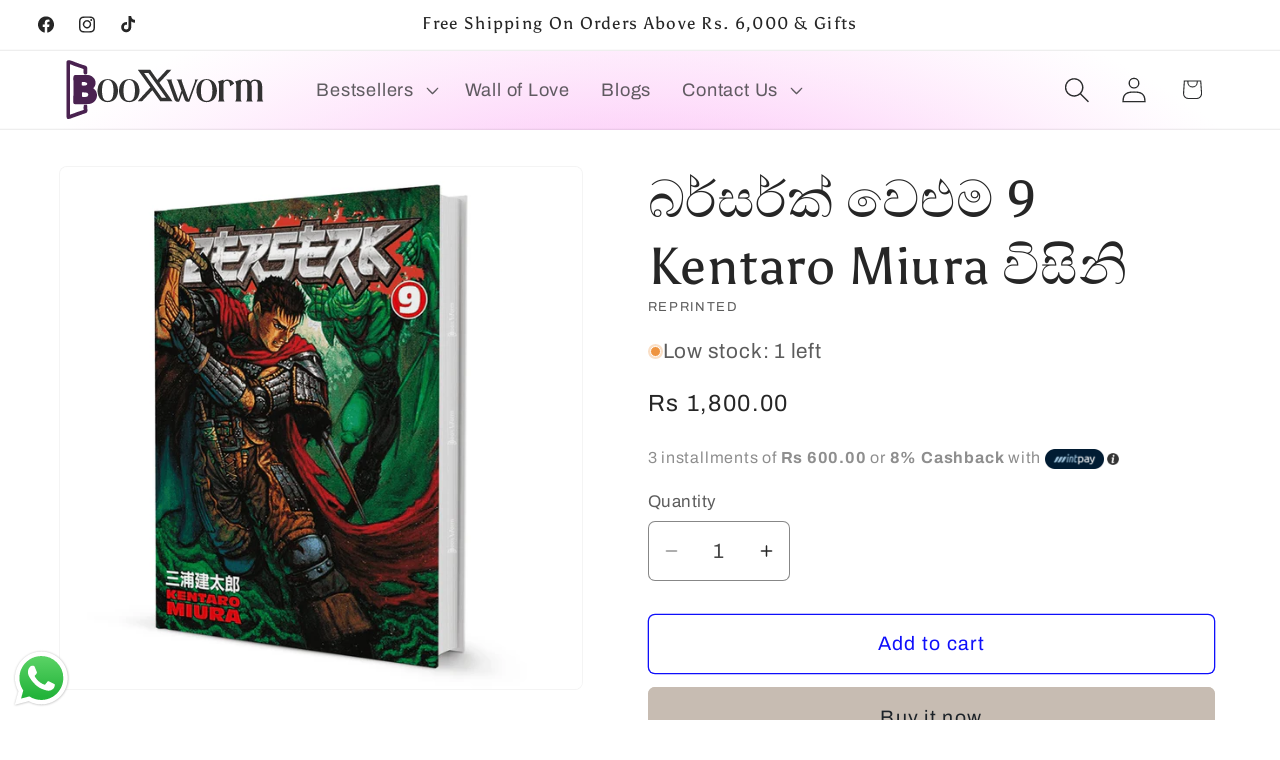

--- FILE ---
content_type: text/html; charset=utf-8
request_url: https://booxworm.lk/si/products/berserk-volume-9-kentaro-miura
body_size: 39240
content:
<!doctype html>
<html class="js" lang="si">
  <head>
	<!-- Added by AVADA SEO Suite -->
	<script>
  const avadaLightJsExclude = ['cdn.nfcube.com', 'assets/ecom.js', 'variant-title-king', 'linked_options_variants', 'smile-loader.js', 'smart-product-filter-search', 'rivo-loyalty-referrals', 'avada-cookie-consent', 'consentmo-gdpr', 'quinn', 'pandectes'];
  const avadaLightJsInclude = ['https://www.googletagmanager.com/', 'https://connect.facebook.net/', 'https://business-api.tiktok.com/', 'https://static.klaviyo.com/'];
  window.AVADA_SPEED_BLACKLIST = avadaLightJsInclude.map(item => new RegExp(item, 'i'));
  window.AVADA_SPEED_WHITELIST = avadaLightJsExclude.map(item => new RegExp(item, 'i'));
</script>

<script>
  const isSpeedUpEnable = !1759995056416 || Date.now() < 1759995056416;
  if (isSpeedUpEnable) {
    const avadaSpeedUp=1;
    if(isSpeedUpEnable) {
  function _0x55aa(_0x575858,_0x2fd0be){const _0x30a92f=_0x1cb5();return _0x55aa=function(_0x4e8b41,_0xcd1690){_0x4e8b41=_0x4e8b41-(0xb5e+0xd*0x147+-0x1b1a);let _0x1c09f7=_0x30a92f[_0x4e8b41];return _0x1c09f7;},_0x55aa(_0x575858,_0x2fd0be);}(function(_0x4ad4dc,_0x42545f){const _0x5c7741=_0x55aa,_0x323f4d=_0x4ad4dc();while(!![]){try{const _0x588ea5=parseInt(_0x5c7741(0x10c))/(0xb6f+-0x1853+0xce5)*(-parseInt(_0x5c7741(0x157))/(-0x2363*0x1+0x1dd4+0x591*0x1))+-parseInt(_0x5c7741(0x171))/(0x269b+-0xeb+-0xf*0x283)*(parseInt(_0x5c7741(0x116))/(0x2e1+0x1*0x17b3+-0x110*0x19))+-parseInt(_0x5c7741(0x147))/(-0x1489+-0x312*0x6+0x26fa*0x1)+-parseInt(_0x5c7741(0xfa))/(-0x744+0x1*0xb5d+-0x413)*(-parseInt(_0x5c7741(0x102))/(-0x1e87+0x9e*-0x16+0x2c22))+parseInt(_0x5c7741(0x136))/(0x1e2d+0x1498+-0x1a3*0x1f)+parseInt(_0x5c7741(0x16e))/(0x460+0x1d96+0x3*-0xb4f)*(-parseInt(_0x5c7741(0xe3))/(-0x9ca+-0x1*-0x93f+0x1*0x95))+parseInt(_0x5c7741(0xf8))/(-0x1f73*0x1+0x6*-0x510+0x3dde);if(_0x588ea5===_0x42545f)break;else _0x323f4d['push'](_0x323f4d['shift']());}catch(_0x5d6d7e){_0x323f4d['push'](_0x323f4d['shift']());}}}(_0x1cb5,-0x193549+0x5dc3*-0x31+-0x2f963*-0x13),(function(){const _0x5cb2b4=_0x55aa,_0x23f9e9={'yXGBq':function(_0x237aef,_0x385938){return _0x237aef!==_0x385938;},'XduVF':function(_0x21018d,_0x56ff60){return _0x21018d===_0x56ff60;},'RChnz':_0x5cb2b4(0xf4)+_0x5cb2b4(0xe9)+_0x5cb2b4(0x14a),'TAsuR':function(_0xe21eca,_0x33e114){return _0xe21eca%_0x33e114;},'EvLYw':function(_0x1326ad,_0x261d04){return _0x1326ad!==_0x261d04;},'nnhAQ':_0x5cb2b4(0x107),'swpMF':_0x5cb2b4(0x16d),'plMMu':_0x5cb2b4(0xe8)+_0x5cb2b4(0x135),'PqBPA':function(_0x2ba85c,_0x35b541){return _0x2ba85c<_0x35b541;},'NKPCA':_0x5cb2b4(0xfc),'TINqh':function(_0x4116e3,_0x3ffd02,_0x2c8722){return _0x4116e3(_0x3ffd02,_0x2c8722);},'BAueN':_0x5cb2b4(0x120),'NgloT':_0x5cb2b4(0x14c),'ThSSU':function(_0xeb212a,_0x4341c1){return _0xeb212a+_0x4341c1;},'lDDHN':function(_0x4a1a48,_0x45ebfb){return _0x4a1a48 instanceof _0x45ebfb;},'toAYB':function(_0xcf0fa9,_0xf5fa6a){return _0xcf0fa9 instanceof _0xf5fa6a;},'VMiyW':function(_0x5300e4,_0x44e0f4){return _0x5300e4(_0x44e0f4);},'iyhbw':_0x5cb2b4(0x119),'zuWfR':function(_0x19c3e4,_0x4ee6e8){return _0x19c3e4<_0x4ee6e8;},'vEmrv':function(_0xd798cf,_0x5ea2dd){return _0xd798cf!==_0x5ea2dd;},'yxERj':function(_0x24b03b,_0x5aa292){return _0x24b03b||_0x5aa292;},'MZpwM':_0x5cb2b4(0x110)+_0x5cb2b4(0x109)+'pt','IeUHK':function(_0x5a4c7e,_0x2edf70){return _0x5a4c7e-_0x2edf70;},'Idvge':function(_0x3b526e,_0x36b469){return _0x3b526e<_0x36b469;},'qRwfm':_0x5cb2b4(0x16b)+_0x5cb2b4(0xf1),'CvXDN':function(_0x4b4208,_0x1db216){return _0x4b4208<_0x1db216;},'acPIM':function(_0x7d44b7,_0x3020d2){return _0x7d44b7(_0x3020d2);},'MyLMO':function(_0x22d4b2,_0xe7a6a0){return _0x22d4b2<_0xe7a6a0;},'boDyh':function(_0x176992,_0x346381,_0xab7fc){return _0x176992(_0x346381,_0xab7fc);},'ZANXD':_0x5cb2b4(0x10f)+_0x5cb2b4(0x12a)+_0x5cb2b4(0x142),'CXwRZ':_0x5cb2b4(0x123)+_0x5cb2b4(0x15f),'AuMHM':_0x5cb2b4(0x161),'KUuFZ':_0x5cb2b4(0xe6),'MSwtw':_0x5cb2b4(0x13a),'ERvPB':_0x5cb2b4(0x134),'ycTDj':_0x5cb2b4(0x15b),'Tvhir':_0x5cb2b4(0x154)},_0x469be1=_0x23f9e9[_0x5cb2b4(0x153)],_0x36fe07={'blacklist':window[_0x5cb2b4(0x11f)+_0x5cb2b4(0x115)+'T'],'whitelist':window[_0x5cb2b4(0x11f)+_0x5cb2b4(0x13e)+'T']},_0x26516a={'blacklisted':[]},_0x34e4a6=(_0x2be2f5,_0x25b3b2)=>{const _0x80dd2=_0x5cb2b4;if(_0x2be2f5&&(!_0x25b3b2||_0x23f9e9[_0x80dd2(0x13b)](_0x25b3b2,_0x469be1))&&(!_0x36fe07[_0x80dd2(0x170)]||_0x36fe07[_0x80dd2(0x170)][_0x80dd2(0x151)](_0xa5c7cf=>_0xa5c7cf[_0x80dd2(0x12b)](_0x2be2f5)))&&(!_0x36fe07[_0x80dd2(0x165)]||_0x36fe07[_0x80dd2(0x165)][_0x80dd2(0x156)](_0x4e2570=>!_0x4e2570[_0x80dd2(0x12b)](_0x2be2f5)))&&_0x23f9e9[_0x80dd2(0xf7)](avadaSpeedUp,0x5*0x256+-0x1*0x66c+-0x542+0.5)&&_0x2be2f5[_0x80dd2(0x137)](_0x23f9e9[_0x80dd2(0xe7)])){const _0x413c89=_0x2be2f5[_0x80dd2(0x16c)];return _0x23f9e9[_0x80dd2(0xf7)](_0x23f9e9[_0x80dd2(0x11e)](_0x413c89,-0x1deb*-0x1+0xf13+-0x2cfc),0x1176+-0x78b*0x5+0x1441);}return _0x2be2f5&&(!_0x25b3b2||_0x23f9e9[_0x80dd2(0xed)](_0x25b3b2,_0x469be1))&&(!_0x36fe07[_0x80dd2(0x170)]||_0x36fe07[_0x80dd2(0x170)][_0x80dd2(0x151)](_0x3d689d=>_0x3d689d[_0x80dd2(0x12b)](_0x2be2f5)))&&(!_0x36fe07[_0x80dd2(0x165)]||_0x36fe07[_0x80dd2(0x165)][_0x80dd2(0x156)](_0x26a7b3=>!_0x26a7b3[_0x80dd2(0x12b)](_0x2be2f5)));},_0x11462f=function(_0x42927f){const _0x346823=_0x5cb2b4,_0x5426ae=_0x42927f[_0x346823(0x159)+'te'](_0x23f9e9[_0x346823(0x14e)]);return _0x36fe07[_0x346823(0x170)]&&_0x36fe07[_0x346823(0x170)][_0x346823(0x156)](_0x107b0d=>!_0x107b0d[_0x346823(0x12b)](_0x5426ae))||_0x36fe07[_0x346823(0x165)]&&_0x36fe07[_0x346823(0x165)][_0x346823(0x151)](_0x1e7160=>_0x1e7160[_0x346823(0x12b)](_0x5426ae));},_0x39299f=new MutationObserver(_0x45c995=>{const _0x21802a=_0x5cb2b4,_0x3bc801={'mafxh':function(_0x6f9c57,_0x229989){const _0x9d39b1=_0x55aa;return _0x23f9e9[_0x9d39b1(0xf7)](_0x6f9c57,_0x229989);},'SrchE':_0x23f9e9[_0x21802a(0xe2)],'pvjbV':_0x23f9e9[_0x21802a(0xf6)]};for(let _0x333494=-0x7d7+-0x893+0x106a;_0x23f9e9[_0x21802a(0x158)](_0x333494,_0x45c995[_0x21802a(0x16c)]);_0x333494++){const {addedNodes:_0x1b685b}=_0x45c995[_0x333494];for(let _0x2f087=0x1f03+0x84b+0x1*-0x274e;_0x23f9e9[_0x21802a(0x158)](_0x2f087,_0x1b685b[_0x21802a(0x16c)]);_0x2f087++){const _0x4e5bac=_0x1b685b[_0x2f087];if(_0x23f9e9[_0x21802a(0xf7)](_0x4e5bac[_0x21802a(0x121)],-0x1f3a+-0x1*0x1b93+-0x3*-0x139a)&&_0x23f9e9[_0x21802a(0xf7)](_0x4e5bac[_0x21802a(0x152)],_0x23f9e9[_0x21802a(0xe0)])){const _0x5d9a67=_0x4e5bac[_0x21802a(0x107)],_0x3fb522=_0x4e5bac[_0x21802a(0x16d)];if(_0x23f9e9[_0x21802a(0x103)](_0x34e4a6,_0x5d9a67,_0x3fb522)){_0x26516a[_0x21802a(0x160)+'d'][_0x21802a(0x128)]([_0x4e5bac,_0x4e5bac[_0x21802a(0x16d)]]),_0x4e5bac[_0x21802a(0x16d)]=_0x469be1;const _0x1e52da=function(_0x2c95ff){const _0x359b13=_0x21802a;if(_0x3bc801[_0x359b13(0x118)](_0x4e5bac[_0x359b13(0x159)+'te'](_0x3bc801[_0x359b13(0x166)]),_0x469be1))_0x2c95ff[_0x359b13(0x112)+_0x359b13(0x150)]();_0x4e5bac[_0x359b13(0xec)+_0x359b13(0x130)](_0x3bc801[_0x359b13(0xe4)],_0x1e52da);};_0x4e5bac[_0x21802a(0x12d)+_0x21802a(0x163)](_0x23f9e9[_0x21802a(0xf6)],_0x1e52da),_0x4e5bac[_0x21802a(0x12c)+_0x21802a(0x131)]&&_0x4e5bac[_0x21802a(0x12c)+_0x21802a(0x131)][_0x21802a(0x11a)+'d'](_0x4e5bac);}}}}});_0x39299f[_0x5cb2b4(0x105)](document[_0x5cb2b4(0x10b)+_0x5cb2b4(0x16a)],{'childList':!![],'subtree':!![]});const _0x2910a9=/[|\\{}()\[\]^$+*?.]/g,_0xa9f173=function(..._0x1baa33){const _0x3053cc=_0x5cb2b4,_0x2e6f61={'mMWha':function(_0x158c76,_0x5c404b){const _0x25a05c=_0x55aa;return _0x23f9e9[_0x25a05c(0xf7)](_0x158c76,_0x5c404b);},'BXirI':_0x23f9e9[_0x3053cc(0x141)],'COGok':function(_0x421bf7,_0x55453a){const _0x4fd417=_0x3053cc;return _0x23f9e9[_0x4fd417(0x167)](_0x421bf7,_0x55453a);},'XLSAp':function(_0x193984,_0x35c446){const _0x5bbecf=_0x3053cc;return _0x23f9e9[_0x5bbecf(0xed)](_0x193984,_0x35c446);},'EygRw':function(_0xfbb69c,_0x21b15d){const _0xe5c840=_0x3053cc;return _0x23f9e9[_0xe5c840(0x104)](_0xfbb69c,_0x21b15d);},'xZuNx':_0x23f9e9[_0x3053cc(0x139)],'SBUaW':function(_0x5739bf,_0x2c2fab){const _0x42cbb1=_0x3053cc;return _0x23f9e9[_0x42cbb1(0x172)](_0x5739bf,_0x2c2fab);},'EAoTR':function(_0x123b29,_0x5b29bf){const _0x2828d2=_0x3053cc;return _0x23f9e9[_0x2828d2(0x11d)](_0x123b29,_0x5b29bf);},'cdYdq':_0x23f9e9[_0x3053cc(0x14e)],'WzJcf':_0x23f9e9[_0x3053cc(0xe2)],'nytPK':function(_0x53f733,_0x4ad021){const _0x4f0333=_0x3053cc;return _0x23f9e9[_0x4f0333(0x148)](_0x53f733,_0x4ad021);},'oUrHG':_0x23f9e9[_0x3053cc(0x14d)],'dnxjX':function(_0xed6b5f,_0x573f55){const _0x57aa03=_0x3053cc;return _0x23f9e9[_0x57aa03(0x15a)](_0xed6b5f,_0x573f55);}};_0x23f9e9[_0x3053cc(0x15d)](_0x1baa33[_0x3053cc(0x16c)],-0x1a3*-0x9+-0xf9*0xb+-0x407*0x1)?(_0x36fe07[_0x3053cc(0x170)]=[],_0x36fe07[_0x3053cc(0x165)]=[]):(_0x36fe07[_0x3053cc(0x170)]&&(_0x36fe07[_0x3053cc(0x170)]=_0x36fe07[_0x3053cc(0x170)][_0x3053cc(0x106)](_0xa8e001=>_0x1baa33[_0x3053cc(0x156)](_0x4a8a28=>{const _0x2e425b=_0x3053cc;if(_0x2e6f61[_0x2e425b(0x111)](typeof _0x4a8a28,_0x2e6f61[_0x2e425b(0x155)]))return!_0xa8e001[_0x2e425b(0x12b)](_0x4a8a28);else{if(_0x2e6f61[_0x2e425b(0xeb)](_0x4a8a28,RegExp))return _0x2e6f61[_0x2e425b(0x145)](_0xa8e001[_0x2e425b(0xdf)](),_0x4a8a28[_0x2e425b(0xdf)]());}}))),_0x36fe07[_0x3053cc(0x165)]&&(_0x36fe07[_0x3053cc(0x165)]=[..._0x36fe07[_0x3053cc(0x165)],..._0x1baa33[_0x3053cc(0xff)](_0x4e4c02=>{const _0x7c755c=_0x3053cc;if(_0x23f9e9[_0x7c755c(0xf7)](typeof _0x4e4c02,_0x23f9e9[_0x7c755c(0x141)])){const _0x932437=_0x4e4c02[_0x7c755c(0xea)](_0x2910a9,_0x23f9e9[_0x7c755c(0x16f)]),_0x34e686=_0x23f9e9[_0x7c755c(0xf0)](_0x23f9e9[_0x7c755c(0xf0)]('.*',_0x932437),'.*');if(_0x36fe07[_0x7c755c(0x165)][_0x7c755c(0x156)](_0x21ef9a=>_0x21ef9a[_0x7c755c(0xdf)]()!==_0x34e686[_0x7c755c(0xdf)]()))return new RegExp(_0x34e686);}else{if(_0x23f9e9[_0x7c755c(0x117)](_0x4e4c02,RegExp)){if(_0x36fe07[_0x7c755c(0x165)][_0x7c755c(0x156)](_0x5a3f09=>_0x5a3f09[_0x7c755c(0xdf)]()!==_0x4e4c02[_0x7c755c(0xdf)]()))return _0x4e4c02;}}return null;})[_0x3053cc(0x106)](Boolean)]));const _0x3eeb55=document[_0x3053cc(0x11b)+_0x3053cc(0x10e)](_0x23f9e9[_0x3053cc(0xf0)](_0x23f9e9[_0x3053cc(0xf0)](_0x23f9e9[_0x3053cc(0x122)],_0x469be1),'"]'));for(let _0xf831f7=-0x21aa+-0x1793+0x393d*0x1;_0x23f9e9[_0x3053cc(0x14b)](_0xf831f7,_0x3eeb55[_0x3053cc(0x16c)]);_0xf831f7++){const _0x5868cb=_0x3eeb55[_0xf831f7];_0x23f9e9[_0x3053cc(0x132)](_0x11462f,_0x5868cb)&&(_0x26516a[_0x3053cc(0x160)+'d'][_0x3053cc(0x128)]([_0x5868cb,_0x23f9e9[_0x3053cc(0x14d)]]),_0x5868cb[_0x3053cc(0x12c)+_0x3053cc(0x131)][_0x3053cc(0x11a)+'d'](_0x5868cb));}let _0xdf8cd0=-0x17da+0x2461+-0xc87*0x1;[..._0x26516a[_0x3053cc(0x160)+'d']][_0x3053cc(0x10d)](([_0x226aeb,_0x33eaa7],_0xe33bca)=>{const _0x2aa7bf=_0x3053cc;if(_0x2e6f61[_0x2aa7bf(0x143)](_0x11462f,_0x226aeb)){const _0x41da0d=document[_0x2aa7bf(0x11c)+_0x2aa7bf(0x131)](_0x2e6f61[_0x2aa7bf(0x127)]);for(let _0x6784c7=0xd7b+-0xaa5+-0x2d6;_0x2e6f61[_0x2aa7bf(0x164)](_0x6784c7,_0x226aeb[_0x2aa7bf(0xe5)][_0x2aa7bf(0x16c)]);_0x6784c7++){const _0x4ca758=_0x226aeb[_0x2aa7bf(0xe5)][_0x6784c7];_0x2e6f61[_0x2aa7bf(0x12f)](_0x4ca758[_0x2aa7bf(0x133)],_0x2e6f61[_0x2aa7bf(0x13f)])&&_0x2e6f61[_0x2aa7bf(0x145)](_0x4ca758[_0x2aa7bf(0x133)],_0x2e6f61[_0x2aa7bf(0x100)])&&_0x41da0d[_0x2aa7bf(0xe1)+'te'](_0x4ca758[_0x2aa7bf(0x133)],_0x226aeb[_0x2aa7bf(0xe5)][_0x6784c7][_0x2aa7bf(0x12e)]);}_0x41da0d[_0x2aa7bf(0xe1)+'te'](_0x2e6f61[_0x2aa7bf(0x13f)],_0x226aeb[_0x2aa7bf(0x107)]),_0x41da0d[_0x2aa7bf(0xe1)+'te'](_0x2e6f61[_0x2aa7bf(0x100)],_0x2e6f61[_0x2aa7bf(0x101)](_0x33eaa7,_0x2e6f61[_0x2aa7bf(0x126)])),document[_0x2aa7bf(0x113)][_0x2aa7bf(0x146)+'d'](_0x41da0d),_0x26516a[_0x2aa7bf(0x160)+'d'][_0x2aa7bf(0x162)](_0x2e6f61[_0x2aa7bf(0x13d)](_0xe33bca,_0xdf8cd0),-0x105d*0x2+0x1*-0xeaa+0x2f65),_0xdf8cd0++;}}),_0x36fe07[_0x3053cc(0x170)]&&_0x23f9e9[_0x3053cc(0xf3)](_0x36fe07[_0x3053cc(0x170)][_0x3053cc(0x16c)],0x10f2+-0x1a42+0x951)&&_0x39299f[_0x3053cc(0x15c)]();},_0x4c2397=document[_0x5cb2b4(0x11c)+_0x5cb2b4(0x131)],_0x573f89={'src':Object[_0x5cb2b4(0x14f)+_0x5cb2b4(0xfd)+_0x5cb2b4(0x144)](HTMLScriptElement[_0x5cb2b4(0xf9)],_0x23f9e9[_0x5cb2b4(0x14e)]),'type':Object[_0x5cb2b4(0x14f)+_0x5cb2b4(0xfd)+_0x5cb2b4(0x144)](HTMLScriptElement[_0x5cb2b4(0xf9)],_0x23f9e9[_0x5cb2b4(0xe2)])};document[_0x5cb2b4(0x11c)+_0x5cb2b4(0x131)]=function(..._0x4db605){const _0x1480b5=_0x5cb2b4,_0x3a6982={'KNNxG':function(_0x32fa39,_0x2a57e4,_0x3cc08f){const _0x5ead12=_0x55aa;return _0x23f9e9[_0x5ead12(0x169)](_0x32fa39,_0x2a57e4,_0x3cc08f);}};if(_0x23f9e9[_0x1480b5(0x13b)](_0x4db605[-0x4*-0x376+0x4*0x2f+-0xe94][_0x1480b5(0x140)+'e'](),_0x23f9e9[_0x1480b5(0x139)]))return _0x4c2397[_0x1480b5(0x114)](document)(..._0x4db605);const _0x2f091d=_0x4c2397[_0x1480b5(0x114)](document)(..._0x4db605);try{Object[_0x1480b5(0xf2)+_0x1480b5(0x149)](_0x2f091d,{'src':{..._0x573f89[_0x1480b5(0x107)],'set'(_0x3ae2bc){const _0x5d6fdc=_0x1480b5;_0x3a6982[_0x5d6fdc(0x129)](_0x34e4a6,_0x3ae2bc,_0x2f091d[_0x5d6fdc(0x16d)])&&_0x573f89[_0x5d6fdc(0x16d)][_0x5d6fdc(0x10a)][_0x5d6fdc(0x125)](this,_0x469be1),_0x573f89[_0x5d6fdc(0x107)][_0x5d6fdc(0x10a)][_0x5d6fdc(0x125)](this,_0x3ae2bc);}},'type':{..._0x573f89[_0x1480b5(0x16d)],'get'(){const _0x436e9e=_0x1480b5,_0x4b63b9=_0x573f89[_0x436e9e(0x16d)][_0x436e9e(0xfb)][_0x436e9e(0x125)](this);if(_0x23f9e9[_0x436e9e(0xf7)](_0x4b63b9,_0x469be1)||_0x23f9e9[_0x436e9e(0x103)](_0x34e4a6,this[_0x436e9e(0x107)],_0x4b63b9))return null;return _0x4b63b9;},'set'(_0x174ea3){const _0x1dff57=_0x1480b5,_0xa2fd13=_0x23f9e9[_0x1dff57(0x103)](_0x34e4a6,_0x2f091d[_0x1dff57(0x107)],_0x2f091d[_0x1dff57(0x16d)])?_0x469be1:_0x174ea3;_0x573f89[_0x1dff57(0x16d)][_0x1dff57(0x10a)][_0x1dff57(0x125)](this,_0xa2fd13);}}}),_0x2f091d[_0x1480b5(0xe1)+'te']=function(_0x5b0870,_0x8c60d5){const _0xab22d4=_0x1480b5;if(_0x23f9e9[_0xab22d4(0xf7)](_0x5b0870,_0x23f9e9[_0xab22d4(0xe2)])||_0x23f9e9[_0xab22d4(0xf7)](_0x5b0870,_0x23f9e9[_0xab22d4(0x14e)]))_0x2f091d[_0x5b0870]=_0x8c60d5;else HTMLScriptElement[_0xab22d4(0xf9)][_0xab22d4(0xe1)+'te'][_0xab22d4(0x125)](_0x2f091d,_0x5b0870,_0x8c60d5);};}catch(_0x5a9461){console[_0x1480b5(0x168)](_0x23f9e9[_0x1480b5(0xef)],_0x5a9461);}return _0x2f091d;};const _0x5883c5=[_0x23f9e9[_0x5cb2b4(0xfe)],_0x23f9e9[_0x5cb2b4(0x13c)],_0x23f9e9[_0x5cb2b4(0xf5)],_0x23f9e9[_0x5cb2b4(0x15e)],_0x23f9e9[_0x5cb2b4(0x138)],_0x23f9e9[_0x5cb2b4(0x124)]],_0x4ab8d2=_0x5883c5[_0x5cb2b4(0xff)](_0x439d08=>{return{'type':_0x439d08,'listener':()=>_0xa9f173(),'options':{'passive':!![]}};});_0x4ab8d2[_0x5cb2b4(0x10d)](_0x4d3535=>{const _0x3882ab=_0x5cb2b4;document[_0x3882ab(0x12d)+_0x3882ab(0x163)](_0x4d3535[_0x3882ab(0x16d)],_0x4d3535[_0x3882ab(0xee)],_0x4d3535[_0x3882ab(0x108)]);});}()));function _0x1cb5(){const _0x15f8e0=['ault','some','tagName','CXwRZ','wheel','BXirI','every','6lYvYYX','PqBPA','getAttribu','IeUHK','touchstart','disconnect','Idvge','ERvPB','/blocked','blackliste','keydown','splice','stener','SBUaW','whitelist','SrchE','toAYB','warn','boDyh','ement','script[typ','length','type','346347wGqEBH','NgloT','blacklist','33OVoYHk','zuWfR','toString','NKPCA','setAttribu','swpMF','230EEqEiq','pvjbV','attributes','mousemove','RChnz','beforescri','y.com/exte','replace','COGok','removeEven','EvLYw','listener','ZANXD','ThSSU','e="','defineProp','MyLMO','cdn.shopif','MSwtw','plMMu','XduVF','22621984JRJQxz','prototype','8818116NVbcZr','get','SCRIPT','ertyDescri','AuMHM','map','WzJcf','nytPK','7kiZatp','TINqh','VMiyW','observe','filter','src','options','n/javascri','set','documentEl','478083wuqgQV','forEach','torAll','Avada cann','applicatio','mMWha','preventDef','head','bind','D_BLACKLIS','75496skzGVx','lDDHN','mafxh','script','removeChil','querySelec','createElem','vEmrv','TAsuR','AVADA_SPEE','string','nodeType','qRwfm','javascript','Tvhir','call','oUrHG','xZuNx','push','KNNxG','ot lazy lo','test','parentElem','addEventLi','value','EAoTR','tListener','ent','acPIM','name','touchmove','ptexecute','6968312SmqlIb','includes','ycTDj','iyhbw','touchend','yXGBq','KUuFZ','dnxjX','D_WHITELIS','cdYdq','toLowerCas','BAueN','ad script','EygRw','ptor','XLSAp','appendChil','4975500NoPAFA','yxERj','erties','nsions','CvXDN','\$&','MZpwM','nnhAQ','getOwnProp'];_0x1cb5=function(){return _0x15f8e0;};return _0x1cb5();}
}
    class LightJsLoader{constructor(e){this.jQs=[],this.listener=this.handleListener.bind(this,e),this.scripts=["default","defer","async"].reduce(((e,t)=>({...e,[t]:[]})),{});const t=this;e.forEach((e=>window.addEventListener(e,t.listener,{passive:!0})))}handleListener(e){const t=this;return e.forEach((e=>window.removeEventListener(e,t.listener))),"complete"===document.readyState?this.handleDOM():document.addEventListener("readystatechange",(e=>{if("complete"===e.target.readyState)return setTimeout(t.handleDOM.bind(t),1)}))}async handleDOM(){this.suspendEvent(),this.suspendJQuery(),this.findScripts(),this.preloadScripts();for(const e of Object.keys(this.scripts))await this.replaceScripts(this.scripts[e]);for(const e of["DOMContentLoaded","readystatechange"])await this.requestRepaint(),document.dispatchEvent(new Event("lightJS-"+e));document.lightJSonreadystatechange&&document.lightJSonreadystatechange();for(const e of["DOMContentLoaded","load"])await this.requestRepaint(),window.dispatchEvent(new Event("lightJS-"+e));await this.requestRepaint(),window.lightJSonload&&window.lightJSonload(),await this.requestRepaint(),this.jQs.forEach((e=>e(window).trigger("lightJS-jquery-load"))),window.dispatchEvent(new Event("lightJS-pageshow")),await this.requestRepaint(),window.lightJSonpageshow&&window.lightJSonpageshow()}async requestRepaint(){return new Promise((e=>requestAnimationFrame(e)))}findScripts(){document.querySelectorAll("script[type=lightJs]").forEach((e=>{e.hasAttribute("src")?e.hasAttribute("async")&&e.async?this.scripts.async.push(e):e.hasAttribute("defer")&&e.defer?this.scripts.defer.push(e):this.scripts.default.push(e):this.scripts.default.push(e)}))}preloadScripts(){const e=this,t=Object.keys(this.scripts).reduce(((t,n)=>[...t,...e.scripts[n]]),[]),n=document.createDocumentFragment();t.forEach((e=>{const t=e.getAttribute("src");if(!t)return;const s=document.createElement("link");s.href=t,s.rel="preload",s.as="script",n.appendChild(s)})),document.head.appendChild(n)}async replaceScripts(e){let t;for(;t=e.shift();)await this.requestRepaint(),new Promise((e=>{const n=document.createElement("script");[...t.attributes].forEach((e=>{"type"!==e.nodeName&&n.setAttribute(e.nodeName,e.nodeValue)})),t.hasAttribute("src")?(n.addEventListener("load",e),n.addEventListener("error",e)):(n.text=t.text,e()),t.parentNode.replaceChild(n,t)}))}suspendEvent(){const e={};[{obj:document,name:"DOMContentLoaded"},{obj:window,name:"DOMContentLoaded"},{obj:window,name:"load"},{obj:window,name:"pageshow"},{obj:document,name:"readystatechange"}].map((t=>function(t,n){function s(n){return e[t].list.indexOf(n)>=0?"lightJS-"+n:n}e[t]||(e[t]={list:[n],add:t.addEventListener,remove:t.removeEventListener},t.addEventListener=(...n)=>{n[0]=s(n[0]),e[t].add.apply(t,n)},t.removeEventListener=(...n)=>{n[0]=s(n[0]),e[t].remove.apply(t,n)})}(t.obj,t.name))),[{obj:document,name:"onreadystatechange"},{obj:window,name:"onpageshow"}].map((e=>function(e,t){let n=e[t];Object.defineProperty(e,t,{get:()=>n||function(){},set:s=>{e["lightJS"+t]=n=s}})}(e.obj,e.name)))}suspendJQuery(){const e=this;let t=window.jQuery;Object.defineProperty(window,"jQuery",{get:()=>t,set(n){if(!n||!n.fn||!e.jQs.includes(n))return void(t=n);n.fn.ready=n.fn.init.prototype.ready=e=>{e.bind(document)(n)};const s=n.fn.on;n.fn.on=n.fn.init.prototype.on=function(...e){if(window!==this[0])return s.apply(this,e),this;const t=e=>e.split(" ").map((e=>"load"===e||0===e.indexOf("load.")?"lightJS-jquery-load":e)).join(" ");return"string"==typeof e[0]||e[0]instanceof String?(e[0]=t(e[0]),s.apply(this,e),this):("object"==typeof e[0]&&Object.keys(e[0]).forEach((n=>{delete Object.assign(e[0],{[t(n)]:e[0][n]})[n]})),s.apply(this,e),this)},e.jQs.push(n),t=n}})}}
new LightJsLoader(["keydown","mousemove","touchend","touchmove","touchstart","wheel"]);
  }
</script><!-- meta basic type product --><!-- meta basic type collection --><!-- meta basic type article -->

	<!-- /Added by AVADA SEO Suite -->
    <meta charset="utf-8">
    <meta http-equiv="X-UA-Compatible" content="IE=edge">
    <meta name="viewport" content="width=device-width,initial-scale=1">
    <meta name="theme-color" content="">
    <link rel="canonical" href="https://booxworm.lk/si/products/berserk-volume-9-kentaro-miura"><link rel="icon" type="image/png" href="//booxworm.lk/cdn/shop/files/Favicon.png?crop=center&height=32&v=1767539868&width=32"><link rel="preconnect" href="https://fonts.shopifycdn.com" crossorigin><title>
      Berserk වෙළුම 9 Kentaro Miura
 &ndash; BooxWorm</title>

    
      <meta name="description" content="ග්‍රිෆිත්, ප්‍රභූ කුලී හේවා සංගීත කණ්ඩායමේ ප්‍රභූ නායක, වඩා හොඳ දින දැක ඇත. ඔහුගේ නිර්භීත ශූරයා වන ගට්ස් සංගීත කණ්ඩායම හැර ගොස් ඇත, ඔහුගේ ප්‍රවේශ පත්‍රය පිටවීමේදී පුද්ගලික සටනේදී ග්‍රිෆිත් පරාජය කළේය.">
    

    

<meta property="og:site_name" content="BooxWorm">
<meta property="og:url" content="https://booxworm.lk/si/products/berserk-volume-9-kentaro-miura">
<meta property="og:title" content="Berserk වෙළුම 9 Kentaro Miura">
<meta property="og:type" content="product">
<meta property="og:description" content="ග්‍රිෆිත්, ප්‍රභූ කුලී හේවා සංගීත කණ්ඩායමේ ප්‍රභූ නායක, වඩා හොඳ දින දැක ඇත. ඔහුගේ නිර්භීත ශූරයා වන ගට්ස් සංගීත කණ්ඩායම හැර ගොස් ඇත, ඔහුගේ ප්‍රවේශ පත්‍රය පිටවීමේදී පුද්ගලික සටනේදී ග්‍රිෆිත් පරාජය කළේය."><meta property="og:image" content="http://booxworm.lk/cdn/shop/files/berserk-volume-9-by-kentaro-miura-booxworm-41235.png?v=1758651921">
  <meta property="og:image:secure_url" content="https://booxworm.lk/cdn/shop/files/berserk-volume-9-by-kentaro-miura-booxworm-41235.png?v=1758651921">
  <meta property="og:image:width" content="1080">
  <meta property="og:image:height" content="1080"><meta property="og:price:amount" content="1,800.00">
  <meta property="og:price:currency" content="LKR"><meta name="twitter:card" content="summary_large_image">
<meta name="twitter:title" content="Berserk වෙළුම 9 Kentaro Miura">
<meta name="twitter:description" content="ග්‍රිෆිත්, ප්‍රභූ කුලී හේවා සංගීත කණ්ඩායමේ ප්‍රභූ නායක, වඩා හොඳ දින දැක ඇත. ඔහුගේ නිර්භීත ශූරයා වන ගට්ස් සංගීත කණ්ඩායම හැර ගොස් ඇත, ඔහුගේ ප්‍රවේශ පත්‍රය පිටවීමේදී පුද්ගලික සටනේදී ග්‍රිෆිත් පරාජය කළේය.">


    <script src="//booxworm.lk/cdn/shop/t/36/assets/constants.js?v=132983761750457495441756153106" defer="defer"></script>
    <script src="//booxworm.lk/cdn/shop/t/36/assets/pubsub.js?v=25310214064522200911756153108" defer="defer"></script>
    <script src="//booxworm.lk/cdn/shop/t/36/assets/global.js?v=7301445359237545521756153106" defer="defer"></script>
    <script src="//booxworm.lk/cdn/shop/t/36/assets/details-disclosure.js?v=13653116266235556501756153106" defer="defer"></script>
    <script src="//booxworm.lk/cdn/shop/t/36/assets/details-modal.js?v=25581673532751508451756153106" defer="defer"></script>
    <script src="//booxworm.lk/cdn/shop/t/36/assets/search-form.js?v=133129549252120666541756153108" defer="defer"></script><script src="//booxworm.lk/cdn/shop/t/36/assets/animations.js?v=88693664871331136111756153105" defer="defer"></script><script>window.performance && window.performance.mark && window.performance.mark('shopify.content_for_header.start');</script><meta name="google-site-verification" content="0A69xndnaJK0GQpFLy5SxPYqIfQZ9ZP4aITe_hzAVuo">
<meta id="shopify-digital-wallet" name="shopify-digital-wallet" content="/67498246365/digital_wallets/dialog">
<link rel="alternate" hreflang="x-default" href="https://booxworm.lk/products/berserk-volume-9-kentaro-miura">
<link rel="alternate" hreflang="en" href="https://booxworm.lk/products/berserk-volume-9-kentaro-miura">
<link rel="alternate" hreflang="si" href="https://booxworm.lk/si/products/berserk-volume-9-kentaro-miura">
<link rel="alternate" hreflang="ta" href="https://booxworm.lk/ta/products/berserk-volume-9-kentaro-miura">
<link rel="alternate" type="application/json+oembed" href="https://booxworm.lk/si/products/berserk-volume-9-kentaro-miura.oembed">
<script async="async" src="/checkouts/internal/preloads.js?locale=si-LK"></script>
<script id="shopify-features" type="application/json">{"accessToken":"ecfa07c56445261911c887ecbec306aa","betas":["rich-media-storefront-analytics"],"domain":"booxworm.lk","predictiveSearch":true,"shopId":67498246365,"locale":"en"}</script>
<script>var Shopify = Shopify || {};
Shopify.shop = "d80e66.myshopify.com";
Shopify.locale = "si";
Shopify.currency = {"active":"LKR","rate":"1.0"};
Shopify.country = "LK";
Shopify.theme = {"name":"Trade","id":153671663837,"schema_name":"Trade","schema_version":"15.4.0","theme_store_id":2699,"role":"main"};
Shopify.theme.handle = "null";
Shopify.theme.style = {"id":null,"handle":null};
Shopify.cdnHost = "booxworm.lk/cdn";
Shopify.routes = Shopify.routes || {};
Shopify.routes.root = "/si/";</script>
<script type="module">!function(o){(o.Shopify=o.Shopify||{}).modules=!0}(window);</script>
<script>!function(o){function n(){var o=[];function n(){o.push(Array.prototype.slice.apply(arguments))}return n.q=o,n}var t=o.Shopify=o.Shopify||{};t.loadFeatures=n(),t.autoloadFeatures=n()}(window);</script>
<script id="shop-js-analytics" type="application/json">{"pageType":"product"}</script>
<script defer="defer" async type="module" src="//booxworm.lk/cdn/shopifycloud/shop-js/modules/v2/client.init-shop-cart-sync_BT-GjEfc.en.esm.js"></script>
<script defer="defer" async type="module" src="//booxworm.lk/cdn/shopifycloud/shop-js/modules/v2/chunk.common_D58fp_Oc.esm.js"></script>
<script defer="defer" async type="module" src="//booxworm.lk/cdn/shopifycloud/shop-js/modules/v2/chunk.modal_xMitdFEc.esm.js"></script>
<script type="module">
  await import("//booxworm.lk/cdn/shopifycloud/shop-js/modules/v2/client.init-shop-cart-sync_BT-GjEfc.en.esm.js");
await import("//booxworm.lk/cdn/shopifycloud/shop-js/modules/v2/chunk.common_D58fp_Oc.esm.js");
await import("//booxworm.lk/cdn/shopifycloud/shop-js/modules/v2/chunk.modal_xMitdFEc.esm.js");

  window.Shopify.SignInWithShop?.initShopCartSync?.({"fedCMEnabled":true,"windoidEnabled":true});

</script>
<script>(function() {
  var isLoaded = false;
  function asyncLoad() {
    if (isLoaded) return;
    isLoaded = true;
    var urls = ["https:\/\/cdn.logbase.io\/lb-upsell-wrapper.js?shop=d80e66.myshopify.com","https:\/\/dashboard.mailerlite.com\/shopify\/18747\/1214606?shop=d80e66.myshopify.com"];
    for (var i = 0; i < urls.length; i++) {
      var s = document.createElement('script');
      if ((!1759995056416 || Date.now() < 1759995056416) &&
      (!window.AVADA_SPEED_BLACKLIST || window.AVADA_SPEED_BLACKLIST.some(pattern => pattern.test(s))) &&
      (!window.AVADA_SPEED_WHITELIST || window.AVADA_SPEED_WHITELIST.every(pattern => !pattern.test(s)))) s.type = 'lightJs'; else s.type = 'text/javascript';
      s.async = true;
      s.src = urls[i];
      var x = document.getElementsByTagName('script')[0];
      x.parentNode.insertBefore(s, x);
    }
  };
  if(window.attachEvent) {
    window.attachEvent('onload', asyncLoad);
  } else {
    window.addEventListener('load', asyncLoad, false);
  }
})();</script>
<script id="__st">var __st={"a":67498246365,"offset":19800,"reqid":"83c56d10-539c-4e6a-b4cc-8f6ae29da6d4-1769374718","pageurl":"booxworm.lk\/si\/products\/berserk-volume-9-kentaro-miura","u":"dc68c2c7ca5d","p":"product","rtyp":"product","rid":8599354474717};</script>
<script>window.ShopifyPaypalV4VisibilityTracking = true;</script>
<script id="captcha-bootstrap">!function(){'use strict';const t='contact',e='account',n='new_comment',o=[[t,t],['blogs',n],['comments',n],[t,'customer']],c=[[e,'customer_login'],[e,'guest_login'],[e,'recover_customer_password'],[e,'create_customer']],r=t=>t.map((([t,e])=>`form[action*='/${t}']:not([data-nocaptcha='true']) input[name='form_type'][value='${e}']`)).join(','),a=t=>()=>t?[...document.querySelectorAll(t)].map((t=>t.form)):[];function s(){const t=[...o],e=r(t);return a(e)}const i='password',u='form_key',d=['recaptcha-v3-token','g-recaptcha-response','h-captcha-response',i],f=()=>{try{return window.sessionStorage}catch{return}},m='__shopify_v',_=t=>t.elements[u];function p(t,e,n=!1){try{const o=window.sessionStorage,c=JSON.parse(o.getItem(e)),{data:r}=function(t){const{data:e,action:n}=t;return t[m]||n?{data:e,action:n}:{data:t,action:n}}(c);for(const[e,n]of Object.entries(r))t.elements[e]&&(t.elements[e].value=n);n&&o.removeItem(e)}catch(o){console.error('form repopulation failed',{error:o})}}const l='form_type',E='cptcha';function T(t){t.dataset[E]=!0}const w=window,h=w.document,L='Shopify',v='ce_forms',y='captcha';let A=!1;((t,e)=>{const n=(g='f06e6c50-85a8-45c8-87d0-21a2b65856fe',I='https://cdn.shopify.com/shopifycloud/storefront-forms-hcaptcha/ce_storefront_forms_captcha_hcaptcha.v1.5.2.iife.js',D={infoText:'Protected by hCaptcha',privacyText:'Privacy',termsText:'Terms'},(t,e,n)=>{const o=w[L][v],c=o.bindForm;if(c)return c(t,g,e,D).then(n);var r;o.q.push([[t,g,e,D],n]),r=I,A||(h.body.append(Object.assign(h.createElement('script'),{id:'captcha-provider',async:!0,src:r})),A=!0)});var g,I,D;w[L]=w[L]||{},w[L][v]=w[L][v]||{},w[L][v].q=[],w[L][y]=w[L][y]||{},w[L][y].protect=function(t,e){n(t,void 0,e),T(t)},Object.freeze(w[L][y]),function(t,e,n,w,h,L){const[v,y,A,g]=function(t,e,n){const i=e?o:[],u=t?c:[],d=[...i,...u],f=r(d),m=r(i),_=r(d.filter((([t,e])=>n.includes(e))));return[a(f),a(m),a(_),s()]}(w,h,L),I=t=>{const e=t.target;return e instanceof HTMLFormElement?e:e&&e.form},D=t=>v().includes(t);t.addEventListener('submit',(t=>{const e=I(t);if(!e)return;const n=D(e)&&!e.dataset.hcaptchaBound&&!e.dataset.recaptchaBound,o=_(e),c=g().includes(e)&&(!o||!o.value);(n||c)&&t.preventDefault(),c&&!n&&(function(t){try{if(!f())return;!function(t){const e=f();if(!e)return;const n=_(t);if(!n)return;const o=n.value;o&&e.removeItem(o)}(t);const e=Array.from(Array(32),(()=>Math.random().toString(36)[2])).join('');!function(t,e){_(t)||t.append(Object.assign(document.createElement('input'),{type:'hidden',name:u})),t.elements[u].value=e}(t,e),function(t,e){const n=f();if(!n)return;const o=[...t.querySelectorAll(`input[type='${i}']`)].map((({name:t})=>t)),c=[...d,...o],r={};for(const[a,s]of new FormData(t).entries())c.includes(a)||(r[a]=s);n.setItem(e,JSON.stringify({[m]:1,action:t.action,data:r}))}(t,e)}catch(e){console.error('failed to persist form',e)}}(e),e.submit())}));const S=(t,e)=>{t&&!t.dataset[E]&&(n(t,e.some((e=>e===t))),T(t))};for(const o of['focusin','change'])t.addEventListener(o,(t=>{const e=I(t);D(e)&&S(e,y())}));const B=e.get('form_key'),M=e.get(l),P=B&&M;t.addEventListener('DOMContentLoaded',(()=>{const t=y();if(P)for(const e of t)e.elements[l].value===M&&p(e,B);[...new Set([...A(),...v().filter((t=>'true'===t.dataset.shopifyCaptcha))])].forEach((e=>S(e,t)))}))}(h,new URLSearchParams(w.location.search),n,t,e,['guest_login'])})(!0,!0)}();</script>
<script integrity="sha256-4kQ18oKyAcykRKYeNunJcIwy7WH5gtpwJnB7kiuLZ1E=" data-source-attribution="shopify.loadfeatures" defer="defer" src="//booxworm.lk/cdn/shopifycloud/storefront/assets/storefront/load_feature-a0a9edcb.js" crossorigin="anonymous"></script>
<script data-source-attribution="shopify.dynamic_checkout.dynamic.init">var Shopify=Shopify||{};Shopify.PaymentButton=Shopify.PaymentButton||{isStorefrontPortableWallets:!0,init:function(){window.Shopify.PaymentButton.init=function(){};var t=document.createElement("script");t.src="https://booxworm.lk/cdn/shopifycloud/portable-wallets/latest/portable-wallets.en.js",t.type="module",document.head.appendChild(t)}};
</script>
<script data-source-attribution="shopify.dynamic_checkout.buyer_consent">
  function portableWalletsHideBuyerConsent(e){var t=document.getElementById("shopify-buyer-consent"),n=document.getElementById("shopify-subscription-policy-button");t&&n&&(t.classList.add("hidden"),t.setAttribute("aria-hidden","true"),n.removeEventListener("click",e))}function portableWalletsShowBuyerConsent(e){var t=document.getElementById("shopify-buyer-consent"),n=document.getElementById("shopify-subscription-policy-button");t&&n&&(t.classList.remove("hidden"),t.removeAttribute("aria-hidden"),n.addEventListener("click",e))}window.Shopify?.PaymentButton&&(window.Shopify.PaymentButton.hideBuyerConsent=portableWalletsHideBuyerConsent,window.Shopify.PaymentButton.showBuyerConsent=portableWalletsShowBuyerConsent);
</script>
<script>
  function portableWalletsCleanup(e){e&&e.src&&console.error("Failed to load portable wallets script "+e.src);var t=document.querySelectorAll("shopify-accelerated-checkout .shopify-payment-button__skeleton, shopify-accelerated-checkout-cart .wallet-cart-button__skeleton"),e=document.getElementById("shopify-buyer-consent");for(let e=0;e<t.length;e++)t[e].remove();e&&e.remove()}function portableWalletsNotLoadedAsModule(e){e instanceof ErrorEvent&&"string"==typeof e.message&&e.message.includes("import.meta")&&"string"==typeof e.filename&&e.filename.includes("portable-wallets")&&(window.removeEventListener("error",portableWalletsNotLoadedAsModule),window.Shopify.PaymentButton.failedToLoad=e,"loading"===document.readyState?document.addEventListener("DOMContentLoaded",window.Shopify.PaymentButton.init):window.Shopify.PaymentButton.init())}window.addEventListener("error",portableWalletsNotLoadedAsModule);
</script>

<script type="module" src="https://booxworm.lk/cdn/shopifycloud/portable-wallets/latest/portable-wallets.en.js" onError="portableWalletsCleanup(this)" crossorigin="anonymous"></script>
<script nomodule>
  document.addEventListener("DOMContentLoaded", portableWalletsCleanup);
</script>

<link id="shopify-accelerated-checkout-styles" rel="stylesheet" media="screen" href="https://booxworm.lk/cdn/shopifycloud/portable-wallets/latest/accelerated-checkout-backwards-compat.css" crossorigin="anonymous">
<style id="shopify-accelerated-checkout-cart">
        #shopify-buyer-consent {
  margin-top: 1em;
  display: inline-block;
  width: 100%;
}

#shopify-buyer-consent.hidden {
  display: none;
}

#shopify-subscription-policy-button {
  background: none;
  border: none;
  padding: 0;
  text-decoration: underline;
  font-size: inherit;
  cursor: pointer;
}

#shopify-subscription-policy-button::before {
  box-shadow: none;
}

      </style>
<script id="sections-script" data-sections="header" defer="defer" src="//booxworm.lk/cdn/shop/t/36/compiled_assets/scripts.js?v=21788"></script>
<script>window.performance && window.performance.mark && window.performance.mark('shopify.content_for_header.end');</script>


    <style data-shopify>
      @font-face {
  font-family: Archivo;
  font-weight: 400;
  font-style: normal;
  font-display: swap;
  src: url("//booxworm.lk/cdn/fonts/archivo/archivo_n4.dc8d917cc69af0a65ae04d01fd8eeab28a3573c9.woff2") format("woff2"),
       url("//booxworm.lk/cdn/fonts/archivo/archivo_n4.bd6b9c34fdb81d7646836be8065ce3c80a2cc984.woff") format("woff");
}

      @font-face {
  font-family: Archivo;
  font-weight: 700;
  font-style: normal;
  font-display: swap;
  src: url("//booxworm.lk/cdn/fonts/archivo/archivo_n7.651b020b3543640c100112be6f1c1b8e816c7f13.woff2") format("woff2"),
       url("//booxworm.lk/cdn/fonts/archivo/archivo_n7.7e9106d320e6594976a7dcb57957f3e712e83c96.woff") format("woff");
}

      @font-face {
  font-family: Archivo;
  font-weight: 400;
  font-style: italic;
  font-display: swap;
  src: url("//booxworm.lk/cdn/fonts/archivo/archivo_i4.37d8c4e02dc4f8e8b559f47082eb24a5c48c2908.woff2") format("woff2"),
       url("//booxworm.lk/cdn/fonts/archivo/archivo_i4.839d35d75c605237591e73815270f86ab696602c.woff") format("woff");
}

      @font-face {
  font-family: Archivo;
  font-weight: 700;
  font-style: italic;
  font-display: swap;
  src: url("//booxworm.lk/cdn/fonts/archivo/archivo_i7.3dc798c6f261b8341dd97dd5c78d97d457c63517.woff2") format("woff2"),
       url("//booxworm.lk/cdn/fonts/archivo/archivo_i7.3b65e9d326e7379bd5f15bcb927c5d533d950ff6.woff") format("woff");
}

      @font-face {
  font-family: Asul;
  font-weight: 400;
  font-style: normal;
  font-display: swap;
  src: url("//booxworm.lk/cdn/fonts/asul/asul_n4.814c5323104eaec8052c156ea81d27e4cc2ecc89.woff2") format("woff2"),
       url("//booxworm.lk/cdn/fonts/asul/asul_n4.fad4580d0c2a0762bf2eec95df0ca1bba03e7345.woff") format("woff");
}


      
        :root,
        .color-scheme-1 {
          --color-background: 255,255,255;
        
          --gradient-background: radial-gradient(rgba(246, 77, 230, 0.25) 25%, rgba(255, 255, 255, 1) 79%, rgba(255, 255, 255, 1) 97%);
        

        

        --color-foreground: 43,44,45;
        --color-background-contrast: 191,191,191;
        --color-shadow: 0,17,40;
        --color-button: 0,17,40;
        --color-button-text: 255,255,255;
        --color-secondary-button: 255,255,255;
        --color-secondary-button-text: 0,17,40;
        --color-link: 0,17,40;
        --color-badge-foreground: 43,44,45;
        --color-badge-background: 255,255,255;
        --color-badge-border: 43,44,45;
        --payment-terms-background-color: rgb(255 255 255);
      }
      
        
        .color-scheme-2 {
          --color-background: 255,255,255;
        
          --gradient-background: #ffffff;
        

        

        --color-foreground: 38,38,38;
        --color-background-contrast: 191,191,191;
        --color-shadow: 0,17,40;
        --color-button: 199,188,178;
        --color-button-text: 28,34,40;
        --color-secondary-button: 255,255,255;
        --color-secondary-button-text: 15,15,251;
        --color-link: 15,15,251;
        --color-badge-foreground: 38,38,38;
        --color-badge-background: 255,255,255;
        --color-badge-border: 38,38,38;
        --payment-terms-background-color: rgb(255 255 255);
      }
      
        
        .color-scheme-3 {
          --color-background: 204,193,255;
        
          --gradient-background: #ccc1ff;
        

        

        --color-foreground: 38,38,38;
        --color-background-contrast: 99,66,255;
        --color-shadow: 0,17,40;
        --color-button: 253,253,253;
        --color-button-text: 38,38,38;
        --color-secondary-button: 204,193,255;
        --color-secondary-button-text: 84,72,60;
        --color-link: 84,72,60;
        --color-badge-foreground: 38,38,38;
        --color-badge-background: 204,193,255;
        --color-badge-border: 38,38,38;
        --payment-terms-background-color: rgb(204 193 255);
      }
      
        
        .color-scheme-4 {
          --color-background: 28,34,40;
        
          --gradient-background: #1c2228;
        

        

        --color-foreground: 255,255,255;
        --color-background-contrast: 39,47,55;
        --color-shadow: 0,17,40;
        --color-button: 255,255,255;
        --color-button-text: 0,17,40;
        --color-secondary-button: 28,34,40;
        --color-secondary-button-text: 255,255,255;
        --color-link: 255,255,255;
        --color-badge-foreground: 255,255,255;
        --color-badge-background: 28,34,40;
        --color-badge-border: 255,255,255;
        --payment-terms-background-color: rgb(28 34 40);
      }
      
        
        .color-scheme-5 {
          --color-background: 50,56,65;
        
          --gradient-background: #323841;
        

        

        --color-foreground: 255,255,255;
        --color-background-contrast: 61,68,79;
        --color-shadow: 0,17,40;
        --color-button: 183,172,162;
        --color-button-text: 38,38,38;
        --color-secondary-button: 50,56,65;
        --color-secondary-button-text: 255,255,255;
        --color-link: 255,255,255;
        --color-badge-foreground: 255,255,255;
        --color-badge-background: 50,56,65;
        --color-badge-border: 255,255,255;
        --payment-terms-background-color: rgb(50 56 65);
      }
      
        
        .color-scheme-a98e89d8-7302-44c2-ac34-edc97f06b13c {
          --color-background: 248,169,255;
        
          --gradient-background: radial-gradient(rgba(220, 147, 227, 1) 32%, rgba(212, 4, 146, 1) 69%, rgba(255, 255, 255, 1) 79%, rgba(255, 255, 255, 1) 97%);
        

        

        --color-foreground: 43,44,45;
        --color-background-contrast: 238,41,255;
        --color-shadow: 0,17,40;
        --color-button: 0,17,40;
        --color-button-text: 255,255,255;
        --color-secondary-button: 248,169,255;
        --color-secondary-button-text: 0,17,40;
        --color-link: 0,17,40;
        --color-badge-foreground: 43,44,45;
        --color-badge-background: 248,169,255;
        --color-badge-border: 43,44,45;
        --payment-terms-background-color: rgb(248 169 255);
      }
      

      body, .color-scheme-1, .color-scheme-2, .color-scheme-3, .color-scheme-4, .color-scheme-5, .color-scheme-a98e89d8-7302-44c2-ac34-edc97f06b13c {
        color: rgba(var(--color-foreground), 0.75);
        background-color: rgb(var(--color-background));
      }

      :root {
        --font-body-family: Archivo, sans-serif;
        --font-body-style: normal;
        --font-body-weight: 400;
        --font-body-weight-bold: 700;

        --font-heading-family: Asul, serif;
        --font-heading-style: normal;
        --font-heading-weight: 400;

        --font-body-scale: 1.3;
        --font-heading-scale: 1.0;

        --media-padding: px;
        --media-border-opacity: 0.05;
        --media-border-width: 1px;
        --media-radius: 8px;
        --media-shadow-opacity: 0.0;
        --media-shadow-horizontal-offset: 0px;
        --media-shadow-vertical-offset: 4px;
        --media-shadow-blur-radius: 5px;
        --media-shadow-visible: 0;

        --page-width: 120rem;
        --page-width-margin: 0rem;

        --product-card-image-padding: 1.2rem;
        --product-card-corner-radius: 0.8rem;
        --product-card-text-alignment: left;
        --product-card-border-width: 0.0rem;
        --product-card-border-opacity: 0.1;
        --product-card-shadow-opacity: 0.0;
        --product-card-shadow-visible: 0;
        --product-card-shadow-horizontal-offset: 0.0rem;
        --product-card-shadow-vertical-offset: 0.4rem;
        --product-card-shadow-blur-radius: 0.5rem;

        --collection-card-image-padding: 0.0rem;
        --collection-card-corner-radius: 0.8rem;
        --collection-card-text-alignment: left;
        --collection-card-border-width: 0.0rem;
        --collection-card-border-opacity: 0.1;
        --collection-card-shadow-opacity: 0.0;
        --collection-card-shadow-visible: 0;
        --collection-card-shadow-horizontal-offset: 0.0rem;
        --collection-card-shadow-vertical-offset: 0.4rem;
        --collection-card-shadow-blur-radius: 0.5rem;

        --blog-card-image-padding: 0.0rem;
        --blog-card-corner-radius: 0.8rem;
        --blog-card-text-alignment: left;
        --blog-card-border-width: 0.0rem;
        --blog-card-border-opacity: 0.1;
        --blog-card-shadow-opacity: 1.0;
        --blog-card-shadow-visible: 1;
        --blog-card-shadow-horizontal-offset: 0.0rem;
        --blog-card-shadow-vertical-offset: 4.0rem;
        --blog-card-shadow-blur-radius: 0.5rem;

        --badge-corner-radius: 4.0rem;

        --popup-border-width: 1px;
        --popup-border-opacity: 0.1;
        --popup-corner-radius: 8px;
        --popup-shadow-opacity: 0.05;
        --popup-shadow-horizontal-offset: 0px;
        --popup-shadow-vertical-offset: 4px;
        --popup-shadow-blur-radius: 5px;

        --drawer-border-width: 1px;
        --drawer-border-opacity: 0.1;
        --drawer-shadow-opacity: 0.0;
        --drawer-shadow-horizontal-offset: 0px;
        --drawer-shadow-vertical-offset: 4px;
        --drawer-shadow-blur-radius: 5px;

        --spacing-sections-desktop: 0px;
        --spacing-sections-mobile: 0px;

        --grid-desktop-vertical-spacing: 12px;
        --grid-desktop-horizontal-spacing: 12px;
        --grid-mobile-vertical-spacing: 6px;
        --grid-mobile-horizontal-spacing: 6px;

        --text-boxes-border-opacity: 0.1;
        --text-boxes-border-width: 0px;
        --text-boxes-radius: 8px;
        --text-boxes-shadow-opacity: 0.0;
        --text-boxes-shadow-visible: 0;
        --text-boxes-shadow-horizontal-offset: 0px;
        --text-boxes-shadow-vertical-offset: 4px;
        --text-boxes-shadow-blur-radius: 5px;

        --buttons-radius: 6px;
        --buttons-radius-outset: 7px;
        --buttons-border-width: 1px;
        --buttons-border-opacity: 1.0;
        --buttons-shadow-opacity: 0.0;
        --buttons-shadow-visible: 0;
        --buttons-shadow-horizontal-offset: 0px;
        --buttons-shadow-vertical-offset: 4px;
        --buttons-shadow-blur-radius: 5px;
        --buttons-border-offset: 0.3px;

        --inputs-radius: 6px;
        --inputs-border-width: 1px;
        --inputs-border-opacity: 0.55;
        --inputs-shadow-opacity: 0.0;
        --inputs-shadow-horizontal-offset: 0px;
        --inputs-margin-offset: 0px;
        --inputs-shadow-vertical-offset: 4px;
        --inputs-shadow-blur-radius: 5px;
        --inputs-radius-outset: 7px;

        --variant-pills-radius: 40px;
        --variant-pills-border-width: 1px;
        --variant-pills-border-opacity: 0.55;
        --variant-pills-shadow-opacity: 0.0;
        --variant-pills-shadow-horizontal-offset: 0px;
        --variant-pills-shadow-vertical-offset: 4px;
        --variant-pills-shadow-blur-radius: 5px;
      }

      *,
      *::before,
      *::after {
        box-sizing: inherit;
      }

      html {
        box-sizing: border-box;
        font-size: calc(var(--font-body-scale) * 62.5%);
        height: 100%;
      }

      body {
        display: grid;
        grid-template-rows: auto auto 1fr auto;
        grid-template-columns: 100%;
        min-height: 100%;
        margin: 0;
        font-size: 1.5rem;
        letter-spacing: 0.06rem;
        line-height: calc(1 + 0.8 / var(--font-body-scale));
        font-family: var(--font-body-family);
        font-style: var(--font-body-style);
        font-weight: var(--font-body-weight);
      }

      @media screen and (min-width: 750px) {
        body {
          font-size: 1.6rem;
        }
      }
    </style>

    <link href="//booxworm.lk/cdn/shop/t/36/assets/base.css?v=159841507637079171801756153105" rel="stylesheet" type="text/css" media="all" />
    <link rel="stylesheet" href="//booxworm.lk/cdn/shop/t/36/assets/component-cart-items.css?v=13033300910818915211756153106" media="print" onload="this.media='all'">
      <link rel="preload" as="font" href="//booxworm.lk/cdn/fonts/archivo/archivo_n4.dc8d917cc69af0a65ae04d01fd8eeab28a3573c9.woff2" type="font/woff2" crossorigin>
      

      <link rel="preload" as="font" href="//booxworm.lk/cdn/fonts/asul/asul_n4.814c5323104eaec8052c156ea81d27e4cc2ecc89.woff2" type="font/woff2" crossorigin>
      
<link href="//booxworm.lk/cdn/shop/t/36/assets/component-localization-form.css?v=170315343355214948141756153106" rel="stylesheet" type="text/css" media="all" />
      <script src="//booxworm.lk/cdn/shop/t/36/assets/localization-form.js?v=144176611646395275351756153108" defer="defer"></script><link
        rel="stylesheet"
        href="//booxworm.lk/cdn/shop/t/36/assets/component-predictive-search.css?v=118923337488134913561756153106"
        media="print"
        onload="this.media='all'"
      ><script>
      if (Shopify.designMode) {
        document.documentElement.classList.add('shopify-design-mode');
      }
    </script>
  
	<!-- Added by AVADA SEO Suite -->
	<meta property='og:site_name' content='BooxWorm'>
  <meta property='og:url' content='https://booxworm.lk/si/products/berserk-volume-9-kentaro-miura'>
  <meta property='og:title' content='Berserk වෙළුම 9 Kentaro Miura'>
  <meta property='og:type' content='product'>
  <meta property='og:description' content='ග්‍රිෆිත්, ප්‍රභූ කුලී හේවා සංගීත කණ්ඩායමේ ප්‍රභූ නායක, වඩා හොඳ දින දැක ඇත. ඔහුගේ නිර්භීත ශූරයා වන ගට්ස් සංගීත කණ්ඩායම හැර ගොස් ඇත, ඔහුගේ ප්‍රවේශ පත්‍රය පිටවීමේදී පුද්ගලික සටනේදී ග්‍රිෆිත් පරාජය කළේය.'><meta property='product:availability' content='instock'>
    <meta
      property='product:price:amount'
      content='1800.0'
    >
    <meta property='product:price:currency' content='LKR'><meta name='twitter:site' content='@BooxWorm'>
  <meta name='twitter:card' content='summary_large_image'>
  <meta name='twitter:title' content='Berserk වෙළුම 9 Kentaro Miura'>
  <meta
    name='twitter:description'
    content='ග්‍රිෆිත්, ප්‍රභූ කුලී හේවා සංගීත කණ්ඩායමේ ප්‍රභූ නායක, වඩා හොඳ දින දැක ඇත. ඔහුගේ නිර්භීත ශූරයා වන ගට්ස් සංගීත කණ්ඩායම හැර ගොස් ඇත, ඔහුගේ...'
  >
  

	<!-- /Added by AVADA SEO Suite -->
	<!-- BEGIN app block: shopify://apps/avada-seo-suite/blocks/avada-site-verification/15507c6e-1aa3-45d3-b698-7e175e033440 -->





<script>
  window.AVADA_SITE_VERTIFICATION_ENABLED = true;
</script>


<!-- END app block --><!-- BEGIN app block: shopify://apps/seo-on-blog/blocks/avada-seoon-setting/a45c3e67-be9f-4255-a194-b255a24f37c9 --><!-- BEGIN app snippet: avada-seoon-robot --><!-- Avada SEOOn Robot -->





<!-- END app snippet -->
<!-- BEGIN app snippet: avada-seoon-social --><!-- Avada SEOOn Social -->



<!-- END app snippet -->
<!-- BEGIN app snippet: avada-seoon-gsd --><!-- END app snippet -->
<!-- BEGIN app snippet: avada-seoon-custom-css --> <!-- END app snippet -->
<!-- BEGIN app snippet: avada-seoon-faqs-gsd -->

<!-- END app snippet -->
<!-- BEGIN app snippet: avada-seoon-page-tag --><!-- Avada SEOOn Page Tag -->
<!-- BEGIN app snippet: avada-seoon-robot --><!-- Avada SEOOn Robot -->





<!-- END app snippet -->

<link href="//cdn.shopify.com/extensions/019b2f73-0fda-7492-9f0c-984659b366db/seoon-blog-107/assets/page-tag.css" rel="stylesheet" type="text/css" media="all" />
<!-- END Avada SEOOn Page Tag -->
<!-- END app snippet -->
<!-- BEGIN app snippet: avada-seoon-recipe-gsd -->

<!-- END app snippet -->
<!-- BEGIN app snippet: avada-seoon-protect-content --><!-- Avada SEOOn Protect Content --><!--End Avada SEOOn Protect Content -->
<!-- END app snippet -->

<!-- END app block --><!-- BEGIN app block: shopify://apps/instafeed/blocks/head-block/c447db20-095d-4a10-9725-b5977662c9d5 --><link rel="preconnect" href="https://cdn.nfcube.com/">
<link rel="preconnect" href="https://scontent.cdninstagram.com/">


  <script>
    document.addEventListener('DOMContentLoaded', function () {
      let instafeedScript = document.createElement('script');

      
        instafeedScript.src = 'https://cdn.nfcube.com/instafeed-cc226caecdb0cc010f25494734705095.js';
      

      document.body.appendChild(instafeedScript);
    });
  </script>





<!-- END app block --><!-- BEGIN app block: shopify://apps/tabs-studio/blocks/global_embed_block/19980fb9-f2ca-4ada-ad36-c0364c3318b8 -->
<style id="tabs-by-station-custom-styles">
  .station-tabs .station-tabs-link.is-active{font-weight:600 !important;}.station-tabs .station-tabs-tab.is-active{font-weight:600 !important;}.station-tabs .station-tabs-link{border-width:0 0 2px !important;padding:0 0 6px !important;margin:0 26px 14px 0 !important;}.station-tabs .station-tabs-tab{border-width:0 0 2px !important;padding:0 0 6px !important;margin:0 26px 14px 0 !important;}.station-tabs.mod-full-width .station-tabs-link, .station-tabs-tabset.mod-vertical .station-tabs-link{padding:14px 0 !important;margin:0 !important;}.station-tabs.mod-full-width .station-tabs-tab, .station-tabs-tabset.mod-vertical .station-tabs-tab{padding:14px 0 !important;margin:0 !important;}.station-tabs .station-tabs-content-inner{margin:12px 0 0 !important;}.station-tabs.mod-full-width .station-tabs-content-inner, .station-tabs-tabset.mod-vertical .station-tabs-content-inner{margin:24px 0 10px !important;}.station-tabs .station-tabs-tabcontent{margin:12px 0 0 !important;}.station-tabs.mod-full-width .station-tabs-tabcontent, .station-tabs-tabset.mod-vertical .station-tabs-tabcontent{margin:24px 0 10px !important;}
  
</style>

<script id="station-tabs-data-json" type="application/json">{
  "globalAbove": null,
  "globalBelow": null,
  "proTabsHTML": "",
  "productTitle": "බර්සර්ක් වෙළුම 9 Kentaro Miura විසිනි",
  "productDescription": "\u003ch4\u003e Kentaro Miura විසින් \"Berserk Volume 9\" හි අඳුරු ෆැන්ටසියේ කිමිදෙන්න - ශ්‍රී ලංකාවේ ඇත\u003c\/h4\u003e\n\u003cp\u003e ශ්‍රී ලංකාවේ හොඳම පොත් සඳහා ඔබේ ප්‍රමුඛ ගමනාන්තය වන booxworm.lk වෙත සාදරයෙන් පිළිගනිමු. අද, ලොව පුරා පාඨකයන්ගේ සිත් ඇද බැඳගත් සුප්‍රසිද්ධ අඳුරු ෆැන්ටසි මංගා කතා මාලාවේ ප්‍රධාන වාරිකයක් වන Kentaro Miura විසින් \"Berserk Volume 9\" හඳුන්වා දීමට අපි සතුටු වෙමු.\u003c\/p\u003e\n\u003ch2\u003e \" \u003ca href=\"https:\/\/www.goodreads.com\/book\/show\/35717821-berserk-volume-9?ref=nav_sb_ss_2_16\" target=\"_blank\" title=\"Berserk වෙළුම 9 Kentaro Miura\"\u003eබර්සර්ක් වෙළුම 9\u003c\/a\u003e \" අනිවාර්යයෙන් කියවිය යුත්තේ ඇයි?\u003c\/h2\u003e\n\u003ch3\u003e ග්‍රිප්පිං සහ අඳුරු කතා වස්තුව\u003c\/h3\u003e \u003cp\u003e\"බර්සර්ක් වෙළුම 9\" හි, උකුස්සන්ගේ ප්‍රභූ කුලී හේවා කණ්ඩායමේ ප්‍රභූ නායක ග්‍රිෆිත්, මිඩ්ලන්ඩ් රජු විසින් අල්ලාගෙන වධ හිංසාවට ලක් කරන විට ඔහුගේ ක්‍රියාවන්හි ප්‍රතිවිපාකවලට මුහුණ දෙයි. ගට්ස්ගේ පරාජයේ අවමානයෙන් ඔහුගේ විනිශ්චය වැසී යාමත් සමඟ, ග්‍රිෆිත්ගේ නොසැලකිලිමත් ක්‍රියාවන් දරුණු ප්‍රතිවිපාකවලට තුඩු දෙයි. මේ අතර, දැන් එහි නායකයා සහ ශූරයා නොමැතිව හෝක් සංගීත කණ්ඩායම අවදානමට ලක්ව ඇති අතර පැවැත්ම සඳහා අරගල කරයි. සංගීත කණ්ඩායම හැර ගිය Guts, ඉදිරියේදී ඇති මාරාන්තික අභියෝග හරහා සැරිසැරීමට ඔවුන්ගේ එකම බලාපොරොත්තුව විය හැකිය.\u003c\/p\u003e\n\u003ch3\u003e පොහොසත් චරිත සංවර්ධනය\u003c\/h3\u003e\n\u003cp\u003e Kentaro Miura දක්ෂ ලෙස ඔහුගේ චරිත වර්ධනය කරයි, විශේෂයෙන් ගට්ස්, ඔහුගේ සංකීර්ණ පෞරුෂය සහ ඛේදජනක පසුබිම් කතාවට ගැඹුරක් එක් කරයි. චරිත අතර සම්බන්ධතා, විශේෂයෙන් Griffith, Casca සහ Guts සම්බන්ධ ආතතිය සහ ගතිකත්වය, ඉතා චිත්තවේගීය තීව්‍රතාවයකින් ගවේෂණය කර, කතාව බලගතු සහ සාපේක්ෂ බවට පත් කරයි.\u003c\/p\u003e\n\u003ch3\u003e විශ්මයජනක කලා කෘති\u003c\/h3\u003e \u003cp\u003eමියුරාගේ සවිස්තරාත්මක සහ ගතික කලා කෘතිය \"Berserk\" හි අඳුරු සහ අඳුරු ලෝකය ජීවයට ගෙන එයි. මංගාගේ දර්ශන ඔවුන්ගේ සංකීර්ණ විස්තර සහ තීව්‍ර හැඟීම් සහ ම්ලේච්ඡ ක්‍රියා අනුපිළිවෙල ප්‍රකාශ කිරීමේ හැකියාව සඳහා ප්‍රසිද්ධය, සමස්ත කියවීමේ අත්දැකීම වැඩි දියුණු කරයි.\u003c\/p\u003e\n\u003ch2\u003e \"බර්සර්ක් වෙළුම 9\" වෙතින් අමතක නොවන උපුටා දැක්වීම්\u003c\/h2\u003e\n\u003col\u003e\n\n\u003cli\u003e\n\n \u003cstrong\u003e\"නිදහස නැති ලෝකයක ජීවත් වීමට ඇති එකම මාර්ගය ඔබේ පැවැත්ම ඔවුන්ගේ පද්ධතියට තර්ජනයක් වන තරමට ශක්තිමත් වීමයි.\"\u003c\/strong\u003e\u003cul\u003e\n\n\u003cli\u003e\n\n \u003cstrong\u003eපරිවර්තනය (සිංහල)\u003c\/strong\u003e : \"අවිවිදීමකින් තොර ලෝකයක් ජීවත් වීමට එකම මාර්ගය, ඔබේ ඇතිවීම ඔවුන්ගේ පද්ධතියට භයානක වන තරමට ශක්තිමත් වේ.\"\u003c\/li\u003e\n\n\u003cli\u003e \n\u003cstrong\u003eපරිවර්තනය (දෙමළ)\u003c\/strong\u003e : \"සුතන්ද්‍රම නැති ලෝකයේ ජීවත් වන එකම මාර්ගය ඔබේ පැවැත්මට තර්ජනයක් වන තරමට ශක්තියක් බවට පත් වීම.\"\u003c\/li\u003e\n\n\n\u003c\/ul\u003e\n\n\n\u003c\/li\u003e\n\n\u003cli\u003e \u003cstrong\u003e\"මේ ලෝකයේ මනුෂ්‍ය වර්ගයාගේ ඉරනම පාලනය කරන්නේ කිසියම් ලෝකෝත්තර ආයතනයක් හෝ නීතියක් මගින්ද? එය දෙවියන්ගේ හස්තය ඉහළින් සැරිසරනවා වගේද?\"\u003c\/strong\u003e\n\u003c\/li\u003e\n\n\u003cli\u003e \u003cstrong\u003e\"සැබෑ මිතුරෙකු කිසි විටෙක වෙනත් කෙනෙකුගේ සිහිනය මත රඳා නොපවතින බව මගේ හැඟීමයි. සිහිනයක් නැති පුද්ගලයෙකුට කිසිදා මිතුරෙකු සිටිය නොහැක.\"\u003c\/strong\u003e\n\u003c\/li\u003e\n\n\u003cli\u003e \u003cstrong\u003e\"මේ ලෝකයේ මිනිසුන් දෙවර්ගයක් ඇත: සොරකම් කරන්නන් සහ සොරකම් කරන්නන්.\"\u003c\/strong\u003e\n\u003c\/li\u003e\n\n\u003cli\u003e \u003cstrong\u003e\"මං කැමති නෑ පරදින සටනක් කරන්න. ඒත් මට කරන්න පුළුවන් එක දෙයක් තියෙනවා නම් ඒක කවදාවත් පැනලා යන එකක් නෑ.\"\u003c\/strong\u003e\n\u003c\/li\u003e\n\n\n\u003c\/ol\u003e\n\u003ch2\u003e\u003c\/h2\u003e\n\u003ch2\u003e booxworm.lk හි ඇත\u003c\/h2\u003e \u003cp\u003eඔබට අපගේ අන්තර්ජාල වෙළඳසැල, \u003ca href=\"https:\/\/www.booxworm.lk\" target=\"_new\"\u003ebooxworm.lk\u003c\/a\u003e වෙතින් \"Berserk Volume 9\" මිලදී ගත හැකිය, නැතහොත් ඔබගේ පිටපත ලබා ගැනීමට අපගේ භෞතික වෙළඳසැල් වෙත පිවිසෙන්න.\u003c\/p\u003e\n\u003ch3\u003e භෞතික ගබඩා\u003c\/h3\u003e\n\u003cp\u003e \u003cstrong\u003eකොළඹ 3 - ලිබර්ටි ප්ලාසා\u003c\/strong\u003e\u003c\/p\u003e\n\u003cp\u003e 1-43 1 වන මහල, ලිබර්ටි ප්ලාසා, කොල්ලුපිටිය, කොළඹ 3. ලිබර්ටි ප්ලාසා යනු දේශීය සහ ජාත්‍යන්තර වෙළඳ නාම දෙකම පිරිනැමීම සඳහා ප්‍රසිද්ධ ශ්‍රී ලංකාවේ ජනප්‍රිය සාප්පු සංකීර්ණයකි.\u003c\/p\u003e\n\u003cp\u003e \u003cstrong\u003eවත්තල\u003c\/strong\u003e\u003c\/p\u003e\n\u003cp\u003e කොළඹ සිට කිලෝමීටර 9 ක් දුරින් පිහිටා ඇති අපගේ වත්තල වෙළඳසැල හැඳල, හුණුපිටිය, කෙරවලපිටිය සහ වෙලේගොඩ යන ප්‍රදේශවලට සේවය කරයි. සුවපහසු සහ ආරාධිත වාතාවරණයක් තුළ පුළුල් පරාසයක පොත් ගවේෂණය කිරීමට අප වෙත පැමිණෙන්න.\u003c\/p\u003e\n\u003ch5\u003e පොත ගැන\u003c\/h5\u003e\n\u003cp\u003e \u003cstrong\u003eමාතෘකාව\u003c\/strong\u003e : බර්සර්ක් වෙළුම 9\u003c\/p\u003e\n\u003cp\u003e \u003cstrong\u003eකර්තෘ\u003c\/strong\u003e : Kentaro Miura\u003c\/p\u003e\n\u003cp\u003e \u003cstrong\u003eISBN\u003c\/strong\u003e : 9781593073305\u003c\/p\u003e\n\u003cp\u003e \u003cstrong\u003eප්‍රකාශක\u003c\/strong\u003e : Dark Horse Comics\u003c\/p\u003e\n\u003cp\u003e \u003cstrong\u003eප්‍රකාශිත වර්ෂය\u003c\/strong\u003e : 2005\u003c\/p\u003e\n\u003cp\u003e \u003cstrong\u003eපිටු ගණන\u003c\/strong\u003e : 240\u003c\/p\u003e\n\u003cp\u003e \u003cstrong\u003eබැඳීම\u003c\/strong\u003e : කඩදාසි\u003c\/p\u003e",
  "icons": []
}</script>

<script>
  document.documentElement.classList.add('tabsst-loading');
  document.addEventListener('stationTabsLegacyAPILoaded', function(e) {
    e.detail.isLegacy = true;
    e.detail.settings.init_on_load = false;
    });

  document.addEventListener('stationTabsAPIReady', function(e) {
    var Tabs = e.detail;

    if (Tabs.appSettings) {
      Tabs.appSettings = {"default_tab":true,"default_tab_title":"Description","show_stop_element":true,"layout":"breakpoint","layout_breakpoint":768,"deep_links":false,"clean_content_level":"basic_tags","open_first_tab":true,"allow_multiple_open":false,"remove_empty_tabs":false,"default_tab_translations":null,"start_tab_element":"h3"};
      Tabs.appSettings = {lang: 'si'};

      Tabs.appSettings = {
        indicatorType: "chevrons",
        indicatorPlacement: "after"
      };
    }

    if (Tabs.isLegacy) { return; }
          Tabs.init();
  });

  
</script>

<svg style="display:none" aria-hidden="true">
  <defs>
    
  </defs>
</svg>

<!-- END app block --><!-- BEGIN app block: shopify://apps/avada-seo-suite/blocks/avada-seo/15507c6e-1aa3-45d3-b698-7e175e033440 --><script>
  window.AVADA_SEO_ENABLED = true;
</script><!-- BEGIN app snippet: avada-broken-link-manager --><!-- END app snippet --><!-- BEGIN app snippet: avada-seo-site --><!-- END app snippet --><!-- BEGIN app snippet: avada-robot-onpage --><!-- Avada SEO Robot Onpage -->












<!-- END app snippet --><!-- BEGIN app snippet: avada-frequently-asked-questions -->







<!-- END app snippet --><!-- BEGIN app snippet: avada-custom-css --> <!-- BEGIN Avada SEO custom CSS END -->


<!-- END Avada SEO custom CSS END -->
<!-- END app snippet --><!-- BEGIN app snippet: avada-blog-posts-and-article --><!-- END app snippet --><!-- BEGIN app snippet: avada-homepage --><!-- END app snippet --><!-- BEGIN app snippet: avada-local-business -->




  

  

<!-- END app snippet --><!-- BEGIN app snippet: avada-product-and-collection --><script>
    console.log('productAndCollection', {"handlingTimeMin":0,"priceValidUntil":"2030-01-01","handlingTimeMax":1,"priceValidUntilEnable":true,"selected":[],"status":true,"showShippingDetails":false,"transitTimeMin":0,"transitTimeMax":1,"price":0,"currency":"USD","applicableCountry":"LK","returnShippingFeesAmount":0,"returnPolicyCategory":"https:\/\/schema.org\/MerchantReturnFiniteReturnWindow","returnMethod":"https:\/\/schema.org\/ReturnByMail","returnFees":"https:\/\/schema.org\/FreeReturn","country":"BR","returnDay":14,"handlingTimeUnit":"DAY","transitTimeUnit":"DAY","showStockStatus":true,"showReturnPolicy":true});
  </script><script type="application/ld+json">
  {
    "@context": "https://schema.org",
    "@type": "ProductGroup",
    "@id": "https://booxworm.lk/si/products/berserk-volume-9-kentaro-miura",
    "name": "බර්සර්ක් වෙළුම 9 Kentaro Miura විසිනි",
    "description": " Kentaro Miura විසින් \"Berserk Volume 9\" හි අඳුරු ෆැන්ටසියේ කිමිදෙන්න - ශ්‍රී ලංකාවේ ඇත\n ශ්‍රී ලංකාවේ හොඳම පොත් සඳහා ඔබේ ප්‍රමුඛ ගමනාන්තය වන booxworm.lk වෙත සාදරයෙන් පිළිගනිමු. අද, ලොව පුරා පාඨකයන්ගේ සිත් ඇද බැඳගත් සුප්‍රසිද්ධ අඳුරු ෆැන්ටසි මංගා කතා මාලාවේ ප්‍රධාන වාරිකයක් වන Kentaro Miura විසින් \"Berserk Volume 9\" හඳුන්වා දීමට අපි සතුටු වෙමු.\n \" බර්සර්ක් වෙළුම 9 \" අනිවාර්යයෙන් කියවිය යුත්තේ ඇයි?\n ග්‍රිප්පිං සහ අඳුරු කතා වස්තුව \"බර්සර්ක් වෙළුම 9\" හි, උකුස්සන්ගේ ප්‍රභූ කුලී හේවා කණ්ඩායමේ ප්‍රභූ නායක ග්‍රිෆිත්, මිඩ්ලන්ඩ් රජු විසින් අල්ලාගෙන වධ හිංසාවට ලක් කරන විට ඔහුගේ ක්‍රියාවන්හි ප්‍රතිවිපාකවලට මුහුණ දෙයි. ගට්ස්ගේ පරාජයේ අවමානයෙන් ඔහුගේ විනිශ්චය වැසී යාමත් සමඟ, ග්‍රිෆිත්ගේ නොසැලකිලිමත් ක්‍රියාවන් දරුණු ප්‍රතිවිපාකවලට තුඩු දෙයි. මේ අතර, දැන් එහි නායකයා සහ ශූරයා නොමැතිව හෝක් සංගීත කණ්ඩායම අවදානමට ලක්ව ඇති අතර පැවැත්ම සඳහා අරගල කරයි. සංගීත කණ්ඩායම හැර ගිය Guts, ඉදිරියේදී ඇති මාරාන්තික අභියෝග හරහා සැරිසැරීමට ඔවුන්ගේ එකම බලාපොරොත්තුව විය හැකිය.\n පොහොසත් චරිත සංවර්ධනය\n Kentaro Miura දක්ෂ ලෙස ඔහුගේ චරිත වර්ධනය කරයි, විශේෂයෙන් ගට්ස්, ඔහුගේ සංකීර්ණ පෞරුෂය සහ ඛේදජනක පසුබිම් කතාවට ගැඹුරක් එක් කරයි. චරිත අතර සම්බන්ධතා, විශේෂයෙන් Griffith, Casca සහ Guts සම්බන්ධ ආතතිය සහ ගතිකත්වය, ඉතා චිත්තවේගීය තීව්‍රතාවයකින් ගවේෂණය කර, කතාව බලගතු සහ සාපේක්ෂ බවට පත් කරයි.\n විශ්මයජනක කලා කෘති මියුරාගේ සවිස්තරාත්මක සහ ගතික කලා කෘතිය \"Berserk\" හි අඳුරු සහ අඳුරු ලෝකය ජීවයට ගෙන එයි. මංගාගේ දර්ශන ඔවුන්ගේ සංකීර්ණ විස්තර සහ තීව්‍ර හැඟීම් සහ ම්ලේච්ඡ ක්‍රියා අනුපිළිවෙල ප්‍රකාශ කිරීමේ හැකියාව සඳහා ප්‍රසිද්ධය, සමස්ත කියවීමේ අත්දැකීම වැඩි දියුණු කරයි.\n \"බර්සර්ක් වෙළුම 9\" වෙතින් අමතක නොවන උපුටා දැක්වීම්\n\n\n\n\n \"නිදහස නැති ලෝකයක ජීවත් වීමට ඇති එකම මාර්ගය ඔබේ පැවැත්ම ඔවුන්ගේ පද්ධතියට තර්ජනයක් වන තරමට ශක්තිමත් වීමයි.\"\n\n\n\n පරිවර්තනය (සිංහල) : \"අවිවිදීමකින් තොර ලෝකයක් ජීවත් වීමට එකම මාර්ගය, ඔබේ ඇතිවීම ඔවුන්ගේ පද්ධතියට භයානක වන තරමට ශක්තිමත් වේ.\"\n\n \nපරිවර්තනය (දෙමළ) : \"සුතන්ද්‍රම නැති ලෝකයේ ජීවත් වන එකම මාර්ගය ඔබේ පැවැත්මට තර්ජනයක් වන තරමට ශක්තියක් බවට පත් වීම.\"\n\n\n\n\n\n\n\n \"මේ ලෝකයේ මනුෂ්‍ය වර්ගයාගේ ඉරනම පාලනය කරන්නේ කිසියම් ලෝකෝත්තර ආයතනයක් හෝ නීතියක් මගින්ද? එය දෙවියන්ගේ හස්තය ඉහළින් සැරිසරනවා වගේද?\"\n\n\n \"සැබෑ මිතුරෙකු කිසි විටෙක වෙනත් කෙනෙකුගේ සිහිනය මත රඳා නොපවතින බව මගේ හැඟීමයි. සිහිනයක් නැති පුද්ගලයෙකුට කිසිදා මිතුරෙකු සිටිය නොහැක.\"\n\n\n \"මේ ලෝකයේ මිනිසුන් දෙවර්ගයක් ඇත: සොරකම් කරන්නන් සහ සොරකම් කරන්නන්.\"\n\n\n \"මං කැමති නෑ පරදින සටනක් කරන්න. ඒත් මට කරන්න පුළුවන් එක දෙයක් තියෙනවා නම් ඒක කවදාවත් පැනලා යන එකක් නෑ.\"\n\n\n\n\n\n booxworm.lk හි ඇත ඔබට අපගේ අන්තර්ජාල වෙළඳසැල, booxworm.lk වෙතින් \"Berserk Volume 9\" මිලදී ගත හැකිය, නැතහොත් ඔබගේ පිටපත ලබා ගැනීමට අපගේ භෞතික වෙළඳසැල් වෙත පිවිසෙන්න.\n භෞතික ගබඩා\n කොළඹ 3 - ලිබර්ටි ප්ලාසා\n 1-43 1 වන මහල, ලිබර්ටි ප්ලාසා, කොල්ලුපිටිය, කොළඹ 3. ලිබර්ටි ප්ලාසා යනු දේශීය සහ ජාත්‍යන්තර වෙළඳ නාම දෙකම පිරිනැමීම සඳහා ප්‍රසිද්ධ ශ්‍රී ලංකාවේ ජනප්‍රිය සාප්පු සංකීර්ණයකි.\n වත්තල\n කොළඹ සිට කිලෝමීටර 9 ක් දුරින් පිහිටා ඇති අපගේ වත්තල වෙළඳසැල හැඳල, හුණුපිටිය, කෙරවලපිටිය සහ වෙලේගොඩ යන ප්‍රදේශවලට සේවය කරයි. සුවපහසු සහ ආරාධිත වාතාවරණයක් තුළ පුළුල් පරාසයක පොත් ගවේෂණය කිරීමට අප වෙත පැමිණෙන්න.\n පොත ගැන\n මාතෘකාව : බර්සර්ක් වෙළුම 9\n කර්තෘ : Kentaro Miura\n ISBN : 9781593073305\n ප්‍රකාශක : Dark Horse Comics\n ප්‍රකාශිත වර්ෂය : 2005\n පිටු ගණන : 240\n බැඳීම : කඩදාසි"
,"productGroupID": "8599354474717","brand": {
        "@type": "Brand",
        "name": "Kentaro Miura"
      },"hasVariant": [{
          "@type": "Product","productGroupID": "8599354474717","sku": "BX0062","gtin13": "9781593073305","image": "https://booxworm.lk/cdn/shop/files/berserk-volume-9-by-kentaro-miura-booxworm-41235.png?v=1758651921"
          ,"name": " බර්සර්ක් වෙළුම 9 Kentaro Miura විසිනි"
          ,"description": " Kentaro Miura විසින් \"Berserk Volume 9\" හි අඳුරු ෆැන්ටසියේ කිමිදෙන්න - ශ්‍රී ලංකාවේ ඇත\n ශ්‍රී ලංකාවේ හොඳම පොත් සඳහා ඔබේ ප්‍රමුඛ ගමනාන්තය වන booxworm.lk වෙත සාදරයෙන් පිළිගනිමු. අද, ලොව පුරා පාඨකයන්ගේ සිත් ඇද බැඳගත් සුප්‍රසිද්ධ අඳුරු ෆැන්ටසි මංගා කතා මාලාවේ ප්‍රධාන වාරිකයක් වන Kentaro Miura විසින් \"Berserk Volume 9\" හඳුන්වා දීමට අපි සතුටු වෙමු.\n \" බර්සර්ක් වෙළුම 9 \" අනිවාර්යයෙන් කියවිය යුත්තේ ඇයි?\n ග්‍රිප්පිං සහ අඳුරු කතා වස්තුව \"බර්සර්ක් වෙළුම 9\" හි, උකුස්සන්ගේ ප්‍රභූ කුලී හේවා කණ්ඩායමේ ප්‍රභූ නායක ග්‍රිෆිත්, මිඩ්ලන්ඩ් රජු විසින් අල්ලාගෙන වධ හිංසාවට ලක් කරන විට ඔහුගේ ක්‍රියාවන්හි ප්‍රතිවිපාකවලට මුහුණ දෙයි. ගට්ස්ගේ පරාජයේ අවමානයෙන් ඔහුගේ විනිශ්චය වැසී යාමත් සමඟ, ග්‍රිෆිත්ගේ නොසැලකිලිමත් ක්‍රියාවන් දරුණු ප්‍රතිවිපාකවලට තුඩු දෙයි. මේ අතර, දැන් එහි නායකයා සහ ශූරයා නොමැතිව හෝක් සංගීත කණ්ඩායම අවදානමට ලක්ව ඇති අතර පැවැත්ම සඳහා අරගල කරයි. සංගීත කණ්ඩායම හැර ගිය Guts, ඉදිරියේදී ඇති මාරාන්තික අභියෝග හරහා සැරිසැරීමට ඔවුන්ගේ එකම බලාපොරොත්තුව විය හැකිය.\n පොහොසත් චරිත සංවර්ධනය\n Kentaro Miura දක්ෂ ලෙස ඔහුගේ චරිත වර්ධනය කරයි, විශේෂයෙන් ගට්ස්, ඔහුගේ සංකීර්ණ පෞරුෂය සහ ඛේදජනක පසුබිම් කතාවට ගැඹුරක් එක් කරයි. චරිත අතර සම්බන්ධතා, විශේෂයෙන් Griffith, Casca සහ Guts සම්බන්ධ ආතතිය සහ ගතිකත්වය, ඉතා චිත්තවේගීය තීව්‍රතාවයකින් ගවේෂණය කර, කතාව බලගතු සහ සාපේක්ෂ බවට පත් කරයි.\n විශ්මයජනක කලා කෘති මියුරාගේ සවිස්තරාත්මක සහ ගතික කලා කෘතිය \"Berserk\" හි අඳුරු සහ අඳුරු ලෝකය ජීවයට ගෙන එයි. මංගාගේ දර්ශන ඔවුන්ගේ සංකීර්ණ විස්තර සහ තීව්‍ර හැඟීම් සහ ම්ලේච්ඡ ක්‍රියා අනුපිළිවෙල ප්‍රකාශ කිරීමේ හැකියාව සඳහා ප්‍රසිද්ධය, සමස්ත කියවීමේ අත්දැකීම වැඩි දියුණු කරයි.\n \"බර්සර්ක් වෙළුම 9\" වෙතින් අමතක නොවන උපුටා දැක්වීම්\n\n\n\n\n \"නිදහස නැති ලෝකයක ජීවත් වීමට ඇති එකම මාර්ගය ඔබේ පැවැත්ම ඔවුන්ගේ පද්ධතියට තර්ජනයක් වන තරමට ශක්තිමත් වීමයි.\"\n\n\n\n පරිවර්තනය (සිංහල) : \"අවිවිදීමකින් තොර ලෝකයක් ජීවත් වීමට එකම මාර්ගය, ඔබේ ඇතිවීම ඔවුන්ගේ පද්ධතියට භයානක වන තරමට ශක්තිමත් වේ.\"\n\n \nපරිවර්තනය (දෙමළ) : \"සුතන්ද්‍රම නැති ලෝකයේ ජීවත් වන එකම මාර්ගය ඔබේ පැවැත්මට තර්ජනයක් වන තරමට ශක්තියක් බවට පත් වීම.\"\n\n\n\n\n\n\n\n \"මේ ලෝකයේ මනුෂ්‍ය වර්ගයාගේ ඉරනම පාලනය කරන්නේ කිසියම් ලෝකෝත්තර ආයතනයක් හෝ නීතියක් මගින්ද? එය දෙවියන්ගේ හස්තය ඉහළින් සැරිසරනවා වගේද?\"\n\n\n \"සැබෑ මිතුරෙකු කිසි විටෙක වෙනත් කෙනෙකුගේ සිහිනය මත රඳා නොපවතින බව මගේ හැඟීමයි. සිහිනයක් නැති පුද්ගලයෙකුට කිසිදා මිතුරෙකු සිටිය නොහැක.\"\n\n\n \"මේ ලෝකයේ මිනිසුන් දෙවර්ගයක් ඇත: සොරකම් කරන්නන් සහ සොරකම් කරන්නන්.\"\n\n\n \"මං කැමති නෑ පරදින සටනක් කරන්න. ඒත් මට කරන්න පුළුවන් එක දෙයක් තියෙනවා නම් ඒක කවදාවත් පැනලා යන එකක් නෑ.\"\n\n\n\n\n\n booxworm.lk හි ඇත ඔබට අපගේ අන්තර්ජාල වෙළඳසැල, booxworm.lk වෙතින් \"Berserk Volume 9\" මිලදී ගත හැකිය, නැතහොත් ඔබගේ පිටපත ලබා ගැනීමට අපගේ භෞතික වෙළඳසැල් වෙත පිවිසෙන්න.\n භෞතික ගබඩා\n කොළඹ 3 - ලිබර්ටි ප්ලාසා\n 1-43 1 වන මහල, ලිබර්ටි ප්ලාසා, කොල්ලුපිටිය, කොළඹ 3. ලිබර්ටි ප්ලාසා යනු දේශීය සහ ජාත්‍යන්තර වෙළඳ නාම දෙකම පිරිනැමීම සඳහා ප්‍රසිද්ධ ශ්‍රී ලංකාවේ ජනප්‍රිය සාප්පු සංකීර්ණයකි.\n වත්තල\n කොළඹ සිට කිලෝමීටර 9 ක් දුරින් පිහිටා ඇති අපගේ වත්තල වෙළඳසැල හැඳල, හුණුපිටිය, කෙරවලපිටිය සහ වෙලේගොඩ යන ප්‍රදේශවලට සේවය කරයි. සුවපහසු සහ ආරාධිත වාතාවරණයක් තුළ පුළුල් පරාසයක පොත් ගවේෂණය කිරීමට අප වෙත පැමිණෙන්න.\n පොත ගැන\n මාතෘකාව : බර්සර්ක් වෙළුම 9\n කර්තෘ : Kentaro Miura\n ISBN : 9781593073305\n ප්‍රකාශක : Dark Horse Comics\n ප්‍රකාශිත වර්ෂය : 2005\n පිටු ගණන : 240\n බැඳීම : කඩදාසි"
          
,"offers": {
            "@type": "Offer",
            "price": 1800.0,
            "priceCurrency": "LKR",
            "itemCondition": "https://schema.org/NewCondition","availability": "https://schema.org/InStock","priceValidUntil": "2030-01-01","url": "https://booxworm.lk/si/products/berserk-volume-9-kentaro-miura?variant=45191948042461","hasMerchantReturnPolicy": {
              "@type": "MerchantReturnPolicy"
              ,"applicableCountry": "LK"
              ,"returnPolicyCategory": "https://schema.org/MerchantReturnFiniteReturnWindow"
              ,"merchantReturnDays": 14
              ,"returnMethod": "https://schema.org/ReturnByMail"
               ,"refundType": "","returnFees": "https://schema.org/FreeReturn"
            }}
        }],"offers": {"@type": "Offer","price": "1800.0","priceCurrency": "LKR",
      "itemCondition": "https://schema.org/NewCondition","availability": "https://schema.org/InStock","priceValidUntil": "2030-01-01","hasMerchantReturnPolicy": {
        "@type": "MerchantReturnPolicy"
        ,"applicableCountry": "LK"
        ,"returnPolicyCategory": "https://schema.org/MerchantReturnFiniteReturnWindow"
        ,"merchantReturnDays": 14
        ,"returnMethod": "https://schema.org/ReturnByMail"
        ,"refundType": "","returnFees": "https://schema.org/FreeReturn"
      },"url": "https://booxworm.lk/si/products/berserk-volume-9-kentaro-miura"
    },
    "image": ["https://booxworm.lk/cdn/shop/files/berserk-volume-9-by-kentaro-miura-booxworm-41235.png?v=1758651921"],"sku": "BX0062","gtin": "9781593073305","releaseDate": "2024-05-16 23:02:27 +0530"
  }
  </script><!-- END app snippet --><!-- BEGIN app snippet: avada-seo-preload --><script>
  const ignore = ["\/cart","\/account"];
  window.FPConfig = {
      delay: 0,
      ignoreKeywords: ignore || ['/cart', '/account/login', '/account/logout', '/account'],
      maxRPS: 3,
      hoverDelay: 50
  };
</script>


  <script type="lightJs" src="https://cdn.shopify.com/extensions/019bd69f-acd5-7f0b-a4be-3e159fb266d7/avada-seo-suite-222/assets/flying-pages.js" defer="defer"></script>

<!-- END app snippet --><!-- BEGIN app snippet: avada-seo-social -->
<meta property="og:image" content="http://booxworm.lk/cdn/shop/files/berserk-volume-9-by-kentaro-miura-booxworm-41235.png?v=1758651921&width=600">
        <meta property="og:image:secure_url" content="https://booxworm.lk/cdn/shop/files/berserk-volume-9-by-kentaro-miura-booxworm-41235.png?v=1758651921&width=600">
        <meta property="og:image:width" content="1080">
        <meta property="og:image:height" content="1080">
        <meta property="og:image:alt" content="Berserk manga volume 9 cover featuring armored warrior with sword and red cape confronting green demon">
      
<meta name="twitter:site" content="@Booxworm.lk"><meta name="twitter:card" content="summary_large_image">
<meta name="twitter:title" content="බර්සර්ක් වෙළුම 9 Kentaro Miura විසිනි">
<meta name="twitter:description" content="ග්‍රිෆිත්, ප්‍රභූ කුලී හේවා සංගීත කණ්ඩායමේ ප්‍රභූ නායක, වඩා හොඳ දින දැක ඇත. ඔහුගේ නිර්භීත ශූරයා වන ගට්ස් සංගීත කණ්ඩායම හැර ගොස් ඇත, ඔහුගේ...">
<meta name="twitter:image" content="http://booxworm.lk/cdn/shop/files/berserk-volume-9-by-kentaro-miura-booxworm-41235.png?v=1758651921">
      

<!-- END app snippet --><!-- BEGIN app snippet: avada-breadcrumb --><script type='application/ld+json'>
  {
    "@context": "https://schema.org",
    "@type": "BreadcrumbList",
    "itemListElement": [
      {
        "@type": "ListItem",
        "position": 1,
        "name": "Home",
        "item": "https://booxworm.lk"
    },{
      "@type": "ListItem",
      "position": 2,
      "name": "බර්සර්ක් වෙළුම 9 Kentaro Miura විසිනි",
      "item": "https://booxworm.lk/si/products/berserk-volume-9-kentaro-miura"
    }]
}
</script><!-- END app snippet --><!-- BEGIN app snippet: avada-loading --><style>
  @keyframes avada-rotate {
    0% { transform: rotate(0); }
    100% { transform: rotate(360deg); }
  }

  @keyframes avada-fade-out {
    0% { opacity: 1; visibility: visible; }
    100% { opacity: 0; visibility: hidden; }
  }

  .Avada-LoadingScreen {
    display: none;
    width: 100%;
    height: 100vh;
    top: 0;
    position: fixed;
    z-index: 9999;
    display: flex;
    align-items: center;
    justify-content: center;
  
    background-color: #F2F2F2;
  
  }

  .Avada-LoadingScreen svg {
    animation: avada-rotate 1s linear infinite;
    width: 75px;
    height: 75px;
  }
</style>
<script>
  const themeId = Shopify.theme.id;
  const loadingSettingsValue = {"bgType":"color","displayShow":"first","durationTime":2,"sizeLoading":"75","bgColor":"#F2F2F2","loadingType":"circle","bgImage":"","loadingColor":"#333333","waitTime":0,"enabled":true,"themeIds":[143926067421]};
  const loadingType = loadingSettingsValue?.loadingType;
  function renderLoading() {
    new MutationObserver((mutations, observer) => {
      if (document.body) {
        observer.disconnect();
        const loadingDiv = document.createElement('div');
        loadingDiv.className = 'Avada-LoadingScreen';
        if(loadingType === 'custom_logo' || loadingType === 'favicon_logo') {
          const srcLoadingImage = loadingSettingsValue?.customLogoThemeIds[themeId] || '';
          if(srcLoadingImage) {
            loadingDiv.innerHTML = `
            <img alt="Avada logo"  height="600px" loading="eager" fetchpriority="high"
              src="${srcLoadingImage}&width=600"
              width="600px" />
              `
          }
        }
        if(loadingType === 'circle') {
          loadingDiv.innerHTML = `
        <svg viewBox="0 0 40 40" fill="none" xmlns="http://www.w3.org/2000/svg">
          <path d="M20 3.75C11.0254 3.75 3.75 11.0254 3.75 20C3.75 21.0355 2.91053 21.875 1.875 21.875C0.839475 21.875 0 21.0355 0 20C0 8.9543 8.9543 0 20 0C31.0457 0 40 8.9543 40 20C40 31.0457 31.0457 40 20 40C18.9645 40 18.125 39.1605 18.125 38.125C18.125 37.0895 18.9645 36.25 20 36.25C28.9748 36.25 36.25 28.9748 36.25 20C36.25 11.0254 28.9748 3.75 20 3.75Z" fill="#333333"/>
        </svg>
      `;
        }

        document.body.insertBefore(loadingDiv, document.body.firstChild || null);
        const e = '2';
        const t = 'first';
        const o = 'first' === t;
        const a = sessionStorage.getItem('isShowLoadingAvada');
        const n = document.querySelector('.Avada-LoadingScreen');
        if (a && o) return (n.style.display = 'none');
        n.style.display = 'flex';
        const i = document.body;
        i.style.overflow = 'hidden';
        const l = () => {
          i.style.overflow = 'auto';
          n.style.animation = 'avada-fade-out 1s ease-out forwards';
          setTimeout(() => {
            n.style.display = 'none';
          }, 1000);
        };
        if ((o && !a && sessionStorage.setItem('isShowLoadingAvada', true), 'duration_auto' === e)) {
          window.onload = function() {
            l();
          };
          return;
        }
        setTimeout(() => {
          l();
        }, 1000 * e);
      }
    }).observe(document.documentElement, { childList: true, subtree: true });
  };
  function isNullish(value) {
    return value === null || value === undefined;
  }
  const themeIds = '143926067421';
  const themeIdsArray = themeIds ? themeIds.split(',') : [];

  if(!isNullish(themeIds) && themeIdsArray.includes(themeId.toString()) && loadingSettingsValue?.enabled) {
    renderLoading();
  }

  if(isNullish(loadingSettingsValue?.themeIds) && loadingSettingsValue?.enabled) {
    renderLoading();
  }
</script>
<!-- END app snippet --><!-- BEGIN app snippet: avada-seo-social-post --><meta property='og:site_name' content='Booxworm.lk'>
  <meta property='og:url' content='https://booxworm.lk/si/products/berserk-volume-9-kentaro-miura'>
  <meta property='og:title' content='Berserk වෙළුම 9 Kentaro Miura'>
  <meta property='og:type' content='product'>
  <meta property='og:description' content='ග්‍රිෆිත්, ප්‍රභූ කුලී හේවා සංගීත කණ්ඩායමේ ප්‍රභූ නායක, වඩා හොඳ දින දැක ඇත. ඔහුගේ නිර්භීත ශූරයා වන ගට්ස් සංගීත කණ්ඩායම හැර ගොස් ඇත, ඔහුගේ ප්‍රවේශ පත්‍රය පිටවීමේදී පුද්ගලික සටනේදී ග්‍රිෆිත් පරාජය කළේය.'><meta property='product:availability' content='instock'>
    <meta
      property='product:price:amount'
      content='1800.0'
    >
    <meta property='product:price:currency' content='LKR'><meta name='twitter:site' content='@Booxworm.lk'>
  <meta name='twitter:card' content='summary_large_image'>
  <meta name='twitter:title' content='Berserk වෙළුම 9 Kentaro Miura'>
  <meta
    name='twitter:description'
    content='ග්‍රිෆිත්, ප්‍රභූ කුලී හේවා සංගීත කණ්ඩායමේ ප්‍රභූ නායක, වඩා හොඳ දින දැක ඇත. ඔහුගේ නිර්භීත ශූරයා වන ගට්ස් සංගීත කණ්ඩායම හැර ගොස් ඇත, ඔහුගේ...'
  >
  
<!-- END app snippet -->
<!-- END app block --><link href="https://cdn.shopify.com/extensions/019b2f73-0fda-7492-9f0c-984659b366db/seoon-blog-107/assets/style-dynamic-product.css" rel="stylesheet" type="text/css" media="all">
<script src="https://cdn.shopify.com/extensions/019b7cd0-6587-73c3-9937-bcc2249fa2c4/lb-upsell-227/assets/lb-selleasy.js" type="text/javascript" defer="defer"></script>
<script src="https://cdn.shopify.com/extensions/019bc76a-106b-751f-9c25-43ddd98bfc27/tabs-studio-27/assets/s3340b1d9cf54.js" type="text/javascript" defer="defer"></script>
<link href="https://cdn.shopify.com/extensions/019bc76a-106b-751f-9c25-43ddd98bfc27/tabs-studio-27/assets/ccf2dff1a1a65.css" rel="stylesheet" type="text/css" media="all">
<script src="https://cdn.shopify.com/extensions/019b6dda-9f81-7c8b-b5f5-7756ae4a26fb/dondy-whatsapp-chat-widget-85/assets/ChatBubble.js" type="text/javascript" defer="defer"></script>
<link href="https://cdn.shopify.com/extensions/019b6dda-9f81-7c8b-b5f5-7756ae4a26fb/dondy-whatsapp-chat-widget-85/assets/ChatBubble.css" rel="stylesheet" type="text/css" media="all">
<link href="https://monorail-edge.shopifysvc.com" rel="dns-prefetch">
<script>(function(){if ("sendBeacon" in navigator && "performance" in window) {try {var session_token_from_headers = performance.getEntriesByType('navigation')[0].serverTiming.find(x => x.name == '_s').description;} catch {var session_token_from_headers = undefined;}var session_cookie_matches = document.cookie.match(/_shopify_s=([^;]*)/);var session_token_from_cookie = session_cookie_matches && session_cookie_matches.length === 2 ? session_cookie_matches[1] : "";var session_token = session_token_from_headers || session_token_from_cookie || "";function handle_abandonment_event(e) {var entries = performance.getEntries().filter(function(entry) {return /monorail-edge.shopifysvc.com/.test(entry.name);});if (!window.abandonment_tracked && entries.length === 0) {window.abandonment_tracked = true;var currentMs = Date.now();var navigation_start = performance.timing.navigationStart;var payload = {shop_id: 67498246365,url: window.location.href,navigation_start,duration: currentMs - navigation_start,session_token,page_type: "product"};window.navigator.sendBeacon("https://monorail-edge.shopifysvc.com/v1/produce", JSON.stringify({schema_id: "online_store_buyer_site_abandonment/1.1",payload: payload,metadata: {event_created_at_ms: currentMs,event_sent_at_ms: currentMs}}));}}window.addEventListener('pagehide', handle_abandonment_event);}}());</script>
<script id="web-pixels-manager-setup">(function e(e,d,r,n,o){if(void 0===o&&(o={}),!Boolean(null===(a=null===(i=window.Shopify)||void 0===i?void 0:i.analytics)||void 0===a?void 0:a.replayQueue)){var i,a;window.Shopify=window.Shopify||{};var t=window.Shopify;t.analytics=t.analytics||{};var s=t.analytics;s.replayQueue=[],s.publish=function(e,d,r){return s.replayQueue.push([e,d,r]),!0};try{self.performance.mark("wpm:start")}catch(e){}var l=function(){var e={modern:/Edge?\/(1{2}[4-9]|1[2-9]\d|[2-9]\d{2}|\d{4,})\.\d+(\.\d+|)|Firefox\/(1{2}[4-9]|1[2-9]\d|[2-9]\d{2}|\d{4,})\.\d+(\.\d+|)|Chrom(ium|e)\/(9{2}|\d{3,})\.\d+(\.\d+|)|(Maci|X1{2}).+ Version\/(15\.\d+|(1[6-9]|[2-9]\d|\d{3,})\.\d+)([,.]\d+|)( \(\w+\)|)( Mobile\/\w+|) Safari\/|Chrome.+OPR\/(9{2}|\d{3,})\.\d+\.\d+|(CPU[ +]OS|iPhone[ +]OS|CPU[ +]iPhone|CPU IPhone OS|CPU iPad OS)[ +]+(15[._]\d+|(1[6-9]|[2-9]\d|\d{3,})[._]\d+)([._]\d+|)|Android:?[ /-](13[3-9]|1[4-9]\d|[2-9]\d{2}|\d{4,})(\.\d+|)(\.\d+|)|Android.+Firefox\/(13[5-9]|1[4-9]\d|[2-9]\d{2}|\d{4,})\.\d+(\.\d+|)|Android.+Chrom(ium|e)\/(13[3-9]|1[4-9]\d|[2-9]\d{2}|\d{4,})\.\d+(\.\d+|)|SamsungBrowser\/([2-9]\d|\d{3,})\.\d+/,legacy:/Edge?\/(1[6-9]|[2-9]\d|\d{3,})\.\d+(\.\d+|)|Firefox\/(5[4-9]|[6-9]\d|\d{3,})\.\d+(\.\d+|)|Chrom(ium|e)\/(5[1-9]|[6-9]\d|\d{3,})\.\d+(\.\d+|)([\d.]+$|.*Safari\/(?![\d.]+ Edge\/[\d.]+$))|(Maci|X1{2}).+ Version\/(10\.\d+|(1[1-9]|[2-9]\d|\d{3,})\.\d+)([,.]\d+|)( \(\w+\)|)( Mobile\/\w+|) Safari\/|Chrome.+OPR\/(3[89]|[4-9]\d|\d{3,})\.\d+\.\d+|(CPU[ +]OS|iPhone[ +]OS|CPU[ +]iPhone|CPU IPhone OS|CPU iPad OS)[ +]+(10[._]\d+|(1[1-9]|[2-9]\d|\d{3,})[._]\d+)([._]\d+|)|Android:?[ /-](13[3-9]|1[4-9]\d|[2-9]\d{2}|\d{4,})(\.\d+|)(\.\d+|)|Mobile Safari.+OPR\/([89]\d|\d{3,})\.\d+\.\d+|Android.+Firefox\/(13[5-9]|1[4-9]\d|[2-9]\d{2}|\d{4,})\.\d+(\.\d+|)|Android.+Chrom(ium|e)\/(13[3-9]|1[4-9]\d|[2-9]\d{2}|\d{4,})\.\d+(\.\d+|)|Android.+(UC? ?Browser|UCWEB|U3)[ /]?(15\.([5-9]|\d{2,})|(1[6-9]|[2-9]\d|\d{3,})\.\d+)\.\d+|SamsungBrowser\/(5\.\d+|([6-9]|\d{2,})\.\d+)|Android.+MQ{2}Browser\/(14(\.(9|\d{2,})|)|(1[5-9]|[2-9]\d|\d{3,})(\.\d+|))(\.\d+|)|K[Aa][Ii]OS\/(3\.\d+|([4-9]|\d{2,})\.\d+)(\.\d+|)/},d=e.modern,r=e.legacy,n=navigator.userAgent;return n.match(d)?"modern":n.match(r)?"legacy":"unknown"}(),u="modern"===l?"modern":"legacy",c=(null!=n?n:{modern:"",legacy:""})[u],f=function(e){return[e.baseUrl,"/wpm","/b",e.hashVersion,"modern"===e.buildTarget?"m":"l",".js"].join("")}({baseUrl:d,hashVersion:r,buildTarget:u}),m=function(e){var d=e.version,r=e.bundleTarget,n=e.surface,o=e.pageUrl,i=e.monorailEndpoint;return{emit:function(e){var a=e.status,t=e.errorMsg,s=(new Date).getTime(),l=JSON.stringify({metadata:{event_sent_at_ms:s},events:[{schema_id:"web_pixels_manager_load/3.1",payload:{version:d,bundle_target:r,page_url:o,status:a,surface:n,error_msg:t},metadata:{event_created_at_ms:s}}]});if(!i)return console&&console.warn&&console.warn("[Web Pixels Manager] No Monorail endpoint provided, skipping logging."),!1;try{return self.navigator.sendBeacon.bind(self.navigator)(i,l)}catch(e){}var u=new XMLHttpRequest;try{return u.open("POST",i,!0),u.setRequestHeader("Content-Type","text/plain"),u.send(l),!0}catch(e){return console&&console.warn&&console.warn("[Web Pixels Manager] Got an unhandled error while logging to Monorail."),!1}}}}({version:r,bundleTarget:l,surface:e.surface,pageUrl:self.location.href,monorailEndpoint:e.monorailEndpoint});try{o.browserTarget=l,function(e){var d=e.src,r=e.async,n=void 0===r||r,o=e.onload,i=e.onerror,a=e.sri,t=e.scriptDataAttributes,s=void 0===t?{}:t,l=document.createElement("script"),u=document.querySelector("head"),c=document.querySelector("body");if(l.async=n,l.src=d,a&&(l.integrity=a,l.crossOrigin="anonymous"),s)for(var f in s)if(Object.prototype.hasOwnProperty.call(s,f))try{l.dataset[f]=s[f]}catch(e){}if(o&&l.addEventListener("load",o),i&&l.addEventListener("error",i),u)u.appendChild(l);else{if(!c)throw new Error("Did not find a head or body element to append the script");c.appendChild(l)}}({src:f,async:!0,onload:function(){if(!function(){var e,d;return Boolean(null===(d=null===(e=window.Shopify)||void 0===e?void 0:e.analytics)||void 0===d?void 0:d.initialized)}()){var d=window.webPixelsManager.init(e)||void 0;if(d){var r=window.Shopify.analytics;r.replayQueue.forEach((function(e){var r=e[0],n=e[1],o=e[2];d.publishCustomEvent(r,n,o)})),r.replayQueue=[],r.publish=d.publishCustomEvent,r.visitor=d.visitor,r.initialized=!0}}},onerror:function(){return m.emit({status:"failed",errorMsg:"".concat(f," has failed to load")})},sri:function(e){var d=/^sha384-[A-Za-z0-9+/=]+$/;return"string"==typeof e&&d.test(e)}(c)?c:"",scriptDataAttributes:o}),m.emit({status:"loading"})}catch(e){m.emit({status:"failed",errorMsg:(null==e?void 0:e.message)||"Unknown error"})}}})({shopId: 67498246365,storefrontBaseUrl: "https://booxworm.lk",extensionsBaseUrl: "https://extensions.shopifycdn.com/cdn/shopifycloud/web-pixels-manager",monorailEndpoint: "https://monorail-edge.shopifysvc.com/unstable/produce_batch",surface: "storefront-renderer",enabledBetaFlags: ["2dca8a86"],webPixelsConfigList: [{"id":"926482653","configuration":"{\"config\":\"{\\\"google_tag_ids\\\":[\\\"G-RJ2SR2X0MM\\\",\\\"GT-NC66ZSBZ\\\"],\\\"target_country\\\":\\\"LK\\\",\\\"gtag_events\\\":[{\\\"type\\\":\\\"begin_checkout\\\",\\\"action_label\\\":\\\"AW-16974738855\\\/u3wyCPLZj70aEKfrl54_\\\"},{\\\"type\\\":\\\"search\\\",\\\"action_label\\\":\\\"AW-16974738855\\\/-lsfCKLdj70aEKfrl54_\\\"},{\\\"type\\\":\\\"view_item\\\",\\\"action_label\\\":[\\\"AW-16974738855\\\/B6dQCJ_dj70aEKfrl54_\\\",\\\"MC-84FHC39RVH\\\"]},{\\\"type\\\":\\\"purchase\\\",\\\"action_label\\\":[\\\"AW-16974738855\\\/XXrECO_Zj70aEKfrl54_\\\",\\\"MC-84FHC39RVH\\\"]},{\\\"type\\\":\\\"page_view\\\",\\\"action_label\\\":[\\\"AW-16974738855\\\/1gCwCJzdj70aEKfrl54_\\\",\\\"MC-84FHC39RVH\\\"]},{\\\"type\\\":\\\"add_payment_info\\\",\\\"action_label\\\":\\\"AW-16974738855\\\/6DUoCKXdj70aEKfrl54_\\\"},{\\\"type\\\":\\\"add_to_cart\\\",\\\"action_label\\\":\\\"AW-16974738855\\\/NEy2CPXZj70aEKfrl54_\\\"}],\\\"enable_monitoring_mode\\\":false}\"}","eventPayloadVersion":"v1","runtimeContext":"OPEN","scriptVersion":"b2a88bafab3e21179ed38636efcd8a93","type":"APP","apiClientId":1780363,"privacyPurposes":[],"dataSharingAdjustments":{"protectedCustomerApprovalScopes":["read_customer_address","read_customer_email","read_customer_name","read_customer_personal_data","read_customer_phone"]}},{"id":"637796573","configuration":"{\"accountID\":\"selleasy-metrics-track\"}","eventPayloadVersion":"v1","runtimeContext":"STRICT","scriptVersion":"5aac1f99a8ca74af74cea751ede503d2","type":"APP","apiClientId":5519923,"privacyPurposes":[],"dataSharingAdjustments":{"protectedCustomerApprovalScopes":["read_customer_email","read_customer_name","read_customer_personal_data"]}},{"id":"152731869","configuration":"{\"pixel_id\":\"1083913409681363\",\"pixel_type\":\"facebook_pixel\",\"metaapp_system_user_token\":\"-\"}","eventPayloadVersion":"v1","runtimeContext":"OPEN","scriptVersion":"ca16bc87fe92b6042fbaa3acc2fbdaa6","type":"APP","apiClientId":2329312,"privacyPurposes":["ANALYTICS","MARKETING","SALE_OF_DATA"],"dataSharingAdjustments":{"protectedCustomerApprovalScopes":["read_customer_address","read_customer_email","read_customer_name","read_customer_personal_data","read_customer_phone"]}},{"id":"shopify-app-pixel","configuration":"{}","eventPayloadVersion":"v1","runtimeContext":"STRICT","scriptVersion":"0450","apiClientId":"shopify-pixel","type":"APP","privacyPurposes":["ANALYTICS","MARKETING"]},{"id":"shopify-custom-pixel","eventPayloadVersion":"v1","runtimeContext":"LAX","scriptVersion":"0450","apiClientId":"shopify-pixel","type":"CUSTOM","privacyPurposes":["ANALYTICS","MARKETING"]}],isMerchantRequest: false,initData: {"shop":{"name":"BooxWorm","paymentSettings":{"currencyCode":"LKR"},"myshopifyDomain":"d80e66.myshopify.com","countryCode":"LK","storefrontUrl":"https:\/\/booxworm.lk\/si"},"customer":null,"cart":null,"checkout":null,"productVariants":[{"price":{"amount":1800.0,"currencyCode":"LKR"},"product":{"title":"බර්සර්ක් වෙළුම 9 Kentaro Miura විසිනි","vendor":"Kentaro Miura","id":"8599354474717","untranslatedTitle":"බර්සර්ක් වෙළුම 9 Kentaro Miura විසිනි","url":"\/si\/products\/berserk-volume-9-kentaro-miura","type":"කඩදාසි බෑගය"},"id":"45191948042461","image":{"src":"\/\/booxworm.lk\/cdn\/shop\/files\/berserk-volume-9-by-kentaro-miura-booxworm-41235.png?v=1758651921"},"sku":"BX0062","title":"Default Title","untranslatedTitle":"Default Title"}],"purchasingCompany":null},},"https://booxworm.lk/cdn","fcfee988w5aeb613cpc8e4bc33m6693e112",{"modern":"","legacy":""},{"shopId":"67498246365","storefrontBaseUrl":"https:\/\/booxworm.lk","extensionBaseUrl":"https:\/\/extensions.shopifycdn.com\/cdn\/shopifycloud\/web-pixels-manager","surface":"storefront-renderer","enabledBetaFlags":"[\"2dca8a86\"]","isMerchantRequest":"false","hashVersion":"fcfee988w5aeb613cpc8e4bc33m6693e112","publish":"custom","events":"[[\"page_viewed\",{}],[\"product_viewed\",{\"productVariant\":{\"price\":{\"amount\":1800.0,\"currencyCode\":\"LKR\"},\"product\":{\"title\":\"බර්සර්ක් වෙළුම 9 Kentaro Miura විසිනි\",\"vendor\":\"Kentaro Miura\",\"id\":\"8599354474717\",\"untranslatedTitle\":\"බර්සර්ක් වෙළුම 9 Kentaro Miura විසිනි\",\"url\":\"\/si\/products\/berserk-volume-9-kentaro-miura\",\"type\":\"කඩදාසි බෑගය\"},\"id\":\"45191948042461\",\"image\":{\"src\":\"\/\/booxworm.lk\/cdn\/shop\/files\/berserk-volume-9-by-kentaro-miura-booxworm-41235.png?v=1758651921\"},\"sku\":\"BX0062\",\"title\":\"Default Title\",\"untranslatedTitle\":\"Default Title\"}}]]"});</script><script>
  window.ShopifyAnalytics = window.ShopifyAnalytics || {};
  window.ShopifyAnalytics.meta = window.ShopifyAnalytics.meta || {};
  window.ShopifyAnalytics.meta.currency = 'LKR';
  var meta = {"product":{"id":8599354474717,"gid":"gid:\/\/shopify\/Product\/8599354474717","vendor":"Kentaro Miura","type":"කඩදාසි බෑගය","handle":"berserk-volume-9-kentaro-miura","variants":[{"id":45191948042461,"price":180000,"name":"බර්සර්ක් වෙළුම 9 Kentaro Miura විසිනි","public_title":null,"sku":"BX0062"}],"remote":false},"page":{"pageType":"product","resourceType":"product","resourceId":8599354474717,"requestId":"83c56d10-539c-4e6a-b4cc-8f6ae29da6d4-1769374718"}};
  for (var attr in meta) {
    window.ShopifyAnalytics.meta[attr] = meta[attr];
  }
</script>
<script class="analytics">
  (function () {
    var customDocumentWrite = function(content) {
      var jquery = null;

      if (window.jQuery) {
        jquery = window.jQuery;
      } else if (window.Checkout && window.Checkout.$) {
        jquery = window.Checkout.$;
      }

      if (jquery) {
        jquery('body').append(content);
      }
    };

    var hasLoggedConversion = function(token) {
      if (token) {
        return document.cookie.indexOf('loggedConversion=' + token) !== -1;
      }
      return false;
    }

    var setCookieIfConversion = function(token) {
      if (token) {
        var twoMonthsFromNow = new Date(Date.now());
        twoMonthsFromNow.setMonth(twoMonthsFromNow.getMonth() + 2);

        document.cookie = 'loggedConversion=' + token + '; expires=' + twoMonthsFromNow;
      }
    }

    var trekkie = window.ShopifyAnalytics.lib = window.trekkie = window.trekkie || [];
    if (trekkie.integrations) {
      return;
    }
    trekkie.methods = [
      'identify',
      'page',
      'ready',
      'track',
      'trackForm',
      'trackLink'
    ];
    trekkie.factory = function(method) {
      return function() {
        var args = Array.prototype.slice.call(arguments);
        args.unshift(method);
        trekkie.push(args);
        return trekkie;
      };
    };
    for (var i = 0; i < trekkie.methods.length; i++) {
      var key = trekkie.methods[i];
      trekkie[key] = trekkie.factory(key);
    }
    trekkie.load = function(config) {
      trekkie.config = config || {};
      trekkie.config.initialDocumentCookie = document.cookie;
      var first = document.getElementsByTagName('script')[0];
      var script = document.createElement('script');
      script.type = 'text/javascript';
      script.onerror = function(e) {
        var scriptFallback = document.createElement('script');
        scriptFallback.type = 'text/javascript';
        scriptFallback.onerror = function(error) {
                var Monorail = {
      produce: function produce(monorailDomain, schemaId, payload) {
        var currentMs = new Date().getTime();
        var event = {
          schema_id: schemaId,
          payload: payload,
          metadata: {
            event_created_at_ms: currentMs,
            event_sent_at_ms: currentMs
          }
        };
        return Monorail.sendRequest("https://" + monorailDomain + "/v1/produce", JSON.stringify(event));
      },
      sendRequest: function sendRequest(endpointUrl, payload) {
        // Try the sendBeacon API
        if (window && window.navigator && typeof window.navigator.sendBeacon === 'function' && typeof window.Blob === 'function' && !Monorail.isIos12()) {
          var blobData = new window.Blob([payload], {
            type: 'text/plain'
          });

          if (window.navigator.sendBeacon(endpointUrl, blobData)) {
            return true;
          } // sendBeacon was not successful

        } // XHR beacon

        var xhr = new XMLHttpRequest();

        try {
          xhr.open('POST', endpointUrl);
          xhr.setRequestHeader('Content-Type', 'text/plain');
          xhr.send(payload);
        } catch (e) {
          console.log(e);
        }

        return false;
      },
      isIos12: function isIos12() {
        return window.navigator.userAgent.lastIndexOf('iPhone; CPU iPhone OS 12_') !== -1 || window.navigator.userAgent.lastIndexOf('iPad; CPU OS 12_') !== -1;
      }
    };
    Monorail.produce('monorail-edge.shopifysvc.com',
      'trekkie_storefront_load_errors/1.1',
      {shop_id: 67498246365,
      theme_id: 153671663837,
      app_name: "storefront",
      context_url: window.location.href,
      source_url: "//booxworm.lk/cdn/s/trekkie.storefront.8d95595f799fbf7e1d32231b9a28fd43b70c67d3.min.js"});

        };
        scriptFallback.async = true;
        scriptFallback.src = '//booxworm.lk/cdn/s/trekkie.storefront.8d95595f799fbf7e1d32231b9a28fd43b70c67d3.min.js';
        first.parentNode.insertBefore(scriptFallback, first);
      };
      script.async = true;
      script.src = '//booxworm.lk/cdn/s/trekkie.storefront.8d95595f799fbf7e1d32231b9a28fd43b70c67d3.min.js';
      first.parentNode.insertBefore(script, first);
    };
    trekkie.load(
      {"Trekkie":{"appName":"storefront","development":false,"defaultAttributes":{"shopId":67498246365,"isMerchantRequest":null,"themeId":153671663837,"themeCityHash":"1861293316022066433","contentLanguage":"si","currency":"LKR","eventMetadataId":"5633af2f-b65d-4d7c-b1b0-929d38255aa9"},"isServerSideCookieWritingEnabled":true,"monorailRegion":"shop_domain","enabledBetaFlags":["65f19447"]},"Session Attribution":{},"S2S":{"facebookCapiEnabled":true,"source":"trekkie-storefront-renderer","apiClientId":580111}}
    );

    var loaded = false;
    trekkie.ready(function() {
      if (loaded) return;
      loaded = true;

      window.ShopifyAnalytics.lib = window.trekkie;

      var originalDocumentWrite = document.write;
      document.write = customDocumentWrite;
      try { window.ShopifyAnalytics.merchantGoogleAnalytics.call(this); } catch(error) {};
      document.write = originalDocumentWrite;

      window.ShopifyAnalytics.lib.page(null,{"pageType":"product","resourceType":"product","resourceId":8599354474717,"requestId":"83c56d10-539c-4e6a-b4cc-8f6ae29da6d4-1769374718","shopifyEmitted":true});

      var match = window.location.pathname.match(/checkouts\/(.+)\/(thank_you|post_purchase)/)
      var token = match? match[1]: undefined;
      if (!hasLoggedConversion(token)) {
        setCookieIfConversion(token);
        window.ShopifyAnalytics.lib.track("Viewed Product",{"currency":"LKR","variantId":45191948042461,"productId":8599354474717,"productGid":"gid:\/\/shopify\/Product\/8599354474717","name":"බර්සර්ක් වෙළුම 9 Kentaro Miura විසිනි","price":"1800.00","sku":"BX0062","brand":"Kentaro Miura","variant":null,"category":"කඩදාසි බෑගය","nonInteraction":true,"remote":false},undefined,undefined,{"shopifyEmitted":true});
      window.ShopifyAnalytics.lib.track("monorail:\/\/trekkie_storefront_viewed_product\/1.1",{"currency":"LKR","variantId":45191948042461,"productId":8599354474717,"productGid":"gid:\/\/shopify\/Product\/8599354474717","name":"බර්සර්ක් වෙළුම 9 Kentaro Miura විසිනි","price":"1800.00","sku":"BX0062","brand":"Kentaro Miura","variant":null,"category":"කඩදාසි බෑගය","nonInteraction":true,"remote":false,"referer":"https:\/\/booxworm.lk\/si\/products\/berserk-volume-9-kentaro-miura"});
      }
    });


        var eventsListenerScript = document.createElement('script');
        eventsListenerScript.async = true;
        eventsListenerScript.src = "//booxworm.lk/cdn/shopifycloud/storefront/assets/shop_events_listener-3da45d37.js";
        document.getElementsByTagName('head')[0].appendChild(eventsListenerScript);

})();</script>
<script
  defer
  src="https://booxworm.lk/cdn/shopifycloud/perf-kit/shopify-perf-kit-3.0.4.min.js"
  data-application="storefront-renderer"
  data-shop-id="67498246365"
  data-render-region="gcp-us-east1"
  data-page-type="product"
  data-theme-instance-id="153671663837"
  data-theme-name="Trade"
  data-theme-version="15.4.0"
  data-monorail-region="shop_domain"
  data-resource-timing-sampling-rate="10"
  data-shs="true"
  data-shs-beacon="true"
  data-shs-export-with-fetch="true"
  data-shs-logs-sample-rate="1"
  data-shs-beacon-endpoint="https://booxworm.lk/api/collect"
></script>
</head>

  <body class="gradient animate--hover-default">
    <a class="skip-to-content-link button visually-hidden" href="#MainContent">
      Skip to content
    </a><!-- BEGIN sections: header-group -->
<div id="shopify-section-sections--20120832934109__announcement_bar_qmgLGp" class="shopify-section shopify-section-group-header-group announcement-bar-section"><link href="//booxworm.lk/cdn/shop/t/36/assets/component-slideshow.css?v=17933591812325749411756153106" rel="stylesheet" type="text/css" media="all" />
<link href="//booxworm.lk/cdn/shop/t/36/assets/component-slider.css?v=14039311878856620671756153106" rel="stylesheet" type="text/css" media="all" />

  <link href="//booxworm.lk/cdn/shop/t/36/assets/component-list-social.css?v=35792976012981934991756153106" rel="stylesheet" type="text/css" media="all" />


<div
  class="utility-bar color-scheme-2 gradient utility-bar--bottom-border"
>
  <div class="page-width utility-bar__grid utility-bar__grid--3-col">

<ul class="list-unstyled list-social" role="list"><li class="list-social__item">
      <a href="https://www.facebook.com/booxworm.lk/" class="link list-social__link">
        <span class="svg-wrapper"><svg class="icon icon-facebook" viewBox="0 0 20 20"><path fill="currentColor" d="M18 10.049C18 5.603 14.419 2 10 2s-8 3.603-8 8.049C2 14.067 4.925 17.396 8.75 18v-5.624H6.719v-2.328h2.03V8.275c0-2.017 1.195-3.132 3.023-3.132.874 0 1.79.158 1.79.158v1.98h-1.009c-.994 0-1.303.621-1.303 1.258v1.51h2.219l-.355 2.326H11.25V18c3.825-.604 6.75-3.933 6.75-7.951"/></svg>
</span>
        <span class="visually-hidden">Facebook</span>
      </a>
    </li><li class="list-social__item">
      <a href="https://www.instagram.com/booxworm.lk/" class="link list-social__link">
        <span class="svg-wrapper"><svg class="icon icon-instagram" viewBox="0 0 20 20"><path fill="currentColor" fill-rule="evenodd" d="M13.23 3.492c-.84-.037-1.096-.046-3.23-.046-2.144 0-2.39.01-3.238.055-.776.027-1.195.164-1.487.273a2.4 2.4 0 0 0-.912.593 2.5 2.5 0 0 0-.602.922c-.11.282-.238.702-.274 1.486-.046.84-.046 1.095-.046 3.23s.01 2.39.046 3.229c.004.51.097 1.016.274 1.495.145.365.319.639.602.913.282.282.538.456.92.602.474.176.974.268 1.479.273.848.046 1.103.046 3.238.046s2.39-.01 3.23-.046c.784-.036 1.203-.164 1.486-.273.374-.146.648-.329.921-.602.283-.283.447-.548.602-.922.177-.476.27-.979.274-1.486.037-.84.046-1.095.046-3.23s-.01-2.39-.055-3.229c-.027-.784-.164-1.204-.274-1.495a2.4 2.4 0 0 0-.593-.913 2.6 2.6 0 0 0-.92-.602c-.284-.11-.703-.237-1.488-.273ZM6.697 2.05c.857-.036 1.131-.045 3.302-.045a63 63 0 0 1 3.302.045c.664.014 1.321.14 1.943.374a4 4 0 0 1 1.414.922c.41.397.728.88.93 1.414.23.622.354 1.279.365 1.942C18 7.56 18 7.824 18 10.005c0 2.17-.01 2.444-.046 3.292-.036.858-.173 1.442-.374 1.943-.2.53-.474.976-.92 1.423a3.9 3.9 0 0 1-1.415.922c-.51.191-1.095.337-1.943.374-.857.036-1.122.045-3.302.045-2.171 0-2.445-.009-3.302-.055-.849-.027-1.432-.164-1.943-.364a4.15 4.15 0 0 1-1.414-.922 4.1 4.1 0 0 1-.93-1.423c-.183-.51-.329-1.085-.365-1.943C2.009 12.45 2 12.167 2 10.004c0-2.161 0-2.435.055-3.302.027-.848.164-1.432.365-1.942a4.4 4.4 0 0 1 .92-1.414 4.2 4.2 0 0 1 1.415-.93c.51-.183 1.094-.33 1.943-.366Zm.427 4.806a4.105 4.105 0 1 1 5.805 5.805 4.105 4.105 0 0 1-5.805-5.805m1.882 5.371a2.668 2.668 0 1 0 2.042-4.93 2.668 2.668 0 0 0-2.042 4.93m5.922-5.942a.958.958 0 1 1-1.355-1.355.958.958 0 0 1 1.355 1.355" clip-rule="evenodd"/></svg>
</span>
        <span class="visually-hidden">Instagram</span>
      </a>
    </li><li class="list-social__item">
      <a href="https://www.tiktok.com/@booxworm.lk" class="link list-social__link">
        <span class="svg-wrapper"><svg class="icon icon-tiktok" viewBox="0 0 20 20"><path fill="currentColor" d="M10.511 1.705h2.74s-.157 3.51 3.795 3.768v2.711s-2.114.129-3.796-1.158l.028 5.606A5.073 5.073 0 1 1 8.213 7.56h.708v2.785a2.298 2.298 0 1 0 1.618 2.205z"/></svg>
</span>
        <span class="visually-hidden">TikTok</span>
      </a>
    </li></ul>
<div
        class="announcement-bar announcement-bar--one-announcement"
        role="region"
        aria-label="Announcement"
        
      ><p class="announcement-bar__message h5">
            <span>Free Shipping On Orders Above Rs. 6,000 &amp; Gifts</span></p></div><div class="localization-wrapper">
</div>
  </div>
</div>


</div><div id="shopify-section-sections--20120832934109__header" class="shopify-section shopify-section-group-header-group section-header"><link rel="stylesheet" href="//booxworm.lk/cdn/shop/t/36/assets/component-list-menu.css?v=151968516119678728991756153106" media="print" onload="this.media='all'">
<link rel="stylesheet" href="//booxworm.lk/cdn/shop/t/36/assets/component-search.css?v=165164710990765432851756153106" media="print" onload="this.media='all'">
<link rel="stylesheet" href="//booxworm.lk/cdn/shop/t/36/assets/component-menu-drawer.css?v=147478906057189667651756153106" media="print" onload="this.media='all'">
<link rel="stylesheet" href="//booxworm.lk/cdn/shop/t/36/assets/component-cart-notification.css?v=54116361853792938221756153106" media="print" onload="this.media='all'"><link rel="stylesheet" href="//booxworm.lk/cdn/shop/t/36/assets/component-price.css?v=47596247576480123001756153106" media="print" onload="this.media='all'"><style>
  header-drawer {
    justify-self: start;
    margin-left: -1.2rem;
  }@media screen and (min-width: 990px) {
      header-drawer {
        display: none;
      }
    }.menu-drawer-container {
    display: flex;
  }

  .list-menu {
    list-style: none;
    padding: 0;
    margin: 0;
  }

  .list-menu--inline {
    display: inline-flex;
    flex-wrap: wrap;
  }

  summary.list-menu__item {
    padding-right: 2.7rem;
  }

  .list-menu__item {
    display: flex;
    align-items: center;
    line-height: calc(1 + 0.3 / var(--font-body-scale));
  }

  .list-menu__item--link {
    text-decoration: none;
    padding-bottom: 1rem;
    padding-top: 1rem;
    line-height: calc(1 + 0.8 / var(--font-body-scale));
  }

  @media screen and (min-width: 750px) {
    .list-menu__item--link {
      padding-bottom: 0.5rem;
      padding-top: 0.5rem;
    }
  }
</style><style data-shopify>.header {
    padding: 0px 3rem 0px 3rem;
  }

  .section-header {
    position: sticky; /* This is for fixing a Safari z-index issue. PR #2147 */
    margin-bottom: 0px;
  }

  @media screen and (min-width: 750px) {
    .section-header {
      margin-bottom: 0px;
    }
  }

  @media screen and (min-width: 990px) {
    .header {
      padding-top: 0px;
      padding-bottom: 0px;
    }
  }</style><script src="//booxworm.lk/cdn/shop/t/36/assets/cart-notification.js?v=133508293167896966491756153105" defer="defer"></script>

<sticky-header data-sticky-type="on-scroll-up" class="header-wrapper color-scheme-1 gradient header-wrapper--border-bottom"><header class="header header--middle-left header--mobile-center page-width header--has-menu header--has-social header--has-account">

<header-drawer data-breakpoint="tablet">
  <details id="Details-menu-drawer-container" class="menu-drawer-container">
    <summary
      class="header__icon header__icon--menu header__icon--summary link focus-inset"
      aria-label="Menu"
    >
      <span><svg xmlns="http://www.w3.org/2000/svg" fill="none" class="icon icon-hamburger" viewBox="0 0 18 16"><path fill="currentColor" d="M1 .5a.5.5 0 1 0 0 1h15.71a.5.5 0 0 0 0-1zM.5 8a.5.5 0 0 1 .5-.5h15.71a.5.5 0 0 1 0 1H1A.5.5 0 0 1 .5 8m0 7a.5.5 0 0 1 .5-.5h15.71a.5.5 0 0 1 0 1H1a.5.5 0 0 1-.5-.5"/></svg>
<svg xmlns="http://www.w3.org/2000/svg" fill="none" class="icon icon-close" viewBox="0 0 18 17"><path fill="currentColor" d="M.865 15.978a.5.5 0 0 0 .707.707l7.433-7.431 7.579 7.282a.501.501 0 0 0 .846-.37.5.5 0 0 0-.153-.351L9.712 8.546l7.417-7.416a.5.5 0 1 0-.707-.708L8.991 7.853 1.413.573a.5.5 0 1 0-.693.72l7.563 7.268z"/></svg>
</span>
    </summary>
    <div id="menu-drawer" class="gradient menu-drawer motion-reduce color-scheme-2">
      <div class="menu-drawer__inner-container">
        <div class="menu-drawer__navigation-container">
          <nav class="menu-drawer__navigation">
            <ul class="menu-drawer__menu has-submenu list-menu" role="list"><li><details id="Details-menu-drawer-menu-item-1">
                      <summary
                        id="HeaderDrawer-bestsellers"
                        class="menu-drawer__menu-item list-menu__item link link--text focus-inset"
                      >
                        Bestsellers
                        <span class="svg-wrapper"><svg xmlns="http://www.w3.org/2000/svg" fill="none" class="icon icon-arrow" viewBox="0 0 14 10"><path fill="currentColor" fill-rule="evenodd" d="M8.537.808a.5.5 0 0 1 .817-.162l4 4a.5.5 0 0 1 0 .708l-4 4a.5.5 0 1 1-.708-.708L11.793 5.5H1a.5.5 0 0 1 0-1h10.793L8.646 1.354a.5.5 0 0 1-.109-.546" clip-rule="evenodd"/></svg>
</span>
                        <span class="svg-wrapper"><svg class="icon icon-caret" viewBox="0 0 10 6"><path fill="currentColor" fill-rule="evenodd" d="M9.354.646a.5.5 0 0 0-.708 0L5 4.293 1.354.646a.5.5 0 0 0-.708.708l4 4a.5.5 0 0 0 .708 0l4-4a.5.5 0 0 0 0-.708" clip-rule="evenodd"/></svg>
</span>
                      </summary>
                      <div
                        id="link-bestsellers"
                        class="menu-drawer__submenu has-submenu gradient motion-reduce"
                        tabindex="-1"
                      >
                        <div class="menu-drawer__inner-submenu">
                          <button class="menu-drawer__close-button link link--text focus-inset" aria-expanded="true">
                            <span class="svg-wrapper"><svg xmlns="http://www.w3.org/2000/svg" fill="none" class="icon icon-arrow" viewBox="0 0 14 10"><path fill="currentColor" fill-rule="evenodd" d="M8.537.808a.5.5 0 0 1 .817-.162l4 4a.5.5 0 0 1 0 .708l-4 4a.5.5 0 1 1-.708-.708L11.793 5.5H1a.5.5 0 0 1 0-1h10.793L8.646 1.354a.5.5 0 0 1-.109-.546" clip-rule="evenodd"/></svg>
</span>
                            Bestsellers
                          </button>
                          <ul class="menu-drawer__menu list-menu" role="list" tabindex="-1"><li><a
                                    id="HeaderDrawer-bestsellers-stock-trading"
                                    href="/si/collections/stocks-trading"
                                    class="menu-drawer__menu-item link link--text list-menu__item focus-inset"
                                    
                                  >
                                    Stock Trading 
                                  </a></li><li><a
                                    id="HeaderDrawer-bestsellers-top-20-books"
                                    href="/si/collections/top-20-books-read"
                                    class="menu-drawer__menu-item link link--text list-menu__item focus-inset"
                                    
                                  >
                                    Top 20 Books 
                                  </a></li><li><a
                                    id="HeaderDrawer-bestsellers-manga-comic"
                                    href="/si/collections/comics-manga-muneyuki-tatsuki-srilanka"
                                    class="menu-drawer__menu-item link link--text list-menu__item focus-inset"
                                    
                                  >
                                    Manga/Comic
                                  </a></li><li><a
                                    id="HeaderDrawer-bestsellers-combo-books"
                                    href="/si/collections/book-bundles-in-sri-lanka"
                                    class="menu-drawer__menu-item link link--text list-menu__item focus-inset"
                                    
                                  >
                                    Combo Books
                                  </a></li><li><a
                                    id="HeaderDrawer-bestsellers-puzzle-games"
                                    href="/si/collections/puzzle-games"
                                    class="menu-drawer__menu-item link link--text list-menu__item focus-inset"
                                    
                                  >
                                    Puzzle &amp; Games
                                  </a></li><li><a
                                    id="HeaderDrawer-bestsellers-accessories"
                                    href="/si/collections/accessories"
                                    class="menu-drawer__menu-item link link--text list-menu__item focus-inset"
                                    
                                  >
                                    Accessories
                                  </a></li></ul>
                        </div>
                      </div>
                    </details></li><li><a
                      id="HeaderDrawer-wall-of-love"
                      href="https://booxworm.lk/pages/testimonials"
                      class="menu-drawer__menu-item list-menu__item link link--text focus-inset"
                      
                    >
                      Wall of Love
                    </a></li><li><a
                      id="HeaderDrawer-blogs"
                      href="/si/blogs/collection"
                      class="menu-drawer__menu-item list-menu__item link link--text focus-inset"
                      
                    >
                      Blogs
                    </a></li><li><details id="Details-menu-drawer-menu-item-4">
                      <summary
                        id="HeaderDrawer-contact-us"
                        class="menu-drawer__menu-item list-menu__item link link--text focus-inset"
                      >
                        Contact Us
                        <span class="svg-wrapper"><svg xmlns="http://www.w3.org/2000/svg" fill="none" class="icon icon-arrow" viewBox="0 0 14 10"><path fill="currentColor" fill-rule="evenodd" d="M8.537.808a.5.5 0 0 1 .817-.162l4 4a.5.5 0 0 1 0 .708l-4 4a.5.5 0 1 1-.708-.708L11.793 5.5H1a.5.5 0 0 1 0-1h10.793L8.646 1.354a.5.5 0 0 1-.109-.546" clip-rule="evenodd"/></svg>
</span>
                        <span class="svg-wrapper"><svg class="icon icon-caret" viewBox="0 0 10 6"><path fill="currentColor" fill-rule="evenodd" d="M9.354.646a.5.5 0 0 0-.708 0L5 4.293 1.354.646a.5.5 0 0 0-.708.708l4 4a.5.5 0 0 0 .708 0l4-4a.5.5 0 0 0 0-.708" clip-rule="evenodd"/></svg>
</span>
                      </summary>
                      <div
                        id="link-contact-us"
                        class="menu-drawer__submenu has-submenu gradient motion-reduce"
                        tabindex="-1"
                      >
                        <div class="menu-drawer__inner-submenu">
                          <button class="menu-drawer__close-button link link--text focus-inset" aria-expanded="true">
                            <span class="svg-wrapper"><svg xmlns="http://www.w3.org/2000/svg" fill="none" class="icon icon-arrow" viewBox="0 0 14 10"><path fill="currentColor" fill-rule="evenodd" d="M8.537.808a.5.5 0 0 1 .817-.162l4 4a.5.5 0 0 1 0 .708l-4 4a.5.5 0 1 1-.708-.708L11.793 5.5H1a.5.5 0 0 1 0-1h10.793L8.646 1.354a.5.5 0 0 1-.109-.546" clip-rule="evenodd"/></svg>
</span>
                            Contact Us
                          </button>
                          <ul class="menu-drawer__menu list-menu" role="list" tabindex="-1"><li><a
                                    id="HeaderDrawer-contact-us-about-us"
                                    href="/si/pages/about-us"
                                    class="menu-drawer__menu-item link link--text list-menu__item focus-inset"
                                    
                                  >
                                    About Us
                                  </a></li><li><a
                                    id="HeaderDrawer-contact-us-order-tracking"
                                    href="/si/pages/order-tracking"
                                    class="menu-drawer__menu-item link link--text list-menu__item focus-inset"
                                    
                                  >
                                    Order Tracking
                                  </a></li><li><a
                                    id="HeaderDrawer-contact-us-suggest-a-book"
                                    href="/si/pages/suggest-a-book"
                                    class="menu-drawer__menu-item link link--text list-menu__item focus-inset"
                                    
                                  >
                                    Suggest a Book
                                  </a></li><li><a
                                    id="HeaderDrawer-contact-us-contact-us"
                                    href="/si/pages/contact"
                                    class="menu-drawer__menu-item link link--text list-menu__item focus-inset"
                                    
                                  >
                                    Contact Us
                                  </a></li></ul>
                        </div>
                      </div>
                    </details></li></ul>
          </nav>
          <div class="menu-drawer__utility-links"><a
                href="https://account.booxworm.lk?locale=si&region_country=LK"
                class="menu-drawer__account link focus-inset h5 medium-hide large-up-hide"
                rel="nofollow"
              ><account-icon><span class="svg-wrapper"><svg xmlns="http://www.w3.org/2000/svg" fill="none" class="icon icon-account" viewBox="0 0 18 19"><path fill="currentColor" fill-rule="evenodd" d="M6 4.5a3 3 0 1 1 6 0 3 3 0 0 1-6 0m3-4a4 4 0 1 0 0 8 4 4 0 0 0 0-8m5.58 12.15c1.12.82 1.83 2.24 1.91 4.85H1.51c.08-2.6.79-4.03 1.9-4.85C4.66 11.75 6.5 11.5 9 11.5s4.35.26 5.58 1.15M9 10.5c-2.5 0-4.65.24-6.17 1.35C1.27 12.98.5 14.93.5 18v.5h17V18c0-3.07-.77-5.02-2.33-6.15-1.52-1.1-3.67-1.35-6.17-1.35" clip-rule="evenodd"/></svg>
</span></account-icon>Log in</a><div class="menu-drawer__localization header-localization">
<localization-form><form method="post" action="/si/localization" id="HeaderLanguageMobileForm" accept-charset="UTF-8" class="localization-form" enctype="multipart/form-data"><input type="hidden" name="form_type" value="localization" /><input type="hidden" name="utf8" value="✓" /><input type="hidden" name="_method" value="put" /><input type="hidden" name="return_to" value="/si/products/berserk-volume-9-kentaro-miura" /><div>
                        <h2 class="visually-hidden" id="HeaderLanguageMobileLabel">
                          Language
                        </h2><div class="disclosure">
  <button
    type="button"
    class="disclosure__button localization-form__select localization-selector link link--text caption-large"
    aria-expanded="false"
    aria-controls="HeaderLanguageMobileList"
    aria-describedby="HeaderLanguageMobileLabel"
  >
    <span>සිංහල</span>
    <svg class="icon icon-caret" viewBox="0 0 10 6"><path fill="currentColor" fill-rule="evenodd" d="M9.354.646a.5.5 0 0 0-.708 0L5 4.293 1.354.646a.5.5 0 0 0-.708.708l4 4a.5.5 0 0 0 .708 0l4-4a.5.5 0 0 0 0-.708" clip-rule="evenodd"/></svg>

  </button>
  <div class="disclosure__list-wrapper language-selector" hidden>
    <ul id="HeaderLanguageMobileList" role="list" class="disclosure__list list-unstyled"><li class="disclosure__item" tabindex="-1">
          <a
            class="link link--text disclosure__link caption-large focus-inset"
            href="#"
            hreflang="en"
            lang="en"
            
            data-value="en"
          >
            <span
              
                class="visibility-hidden"
              
            ><svg xmlns="http://www.w3.org/2000/svg" fill="none" class="icon icon-checkmark" viewBox="0 0 12 9"><path fill="currentColor" fill-rule="evenodd" d="M11.35.643a.5.5 0 0 1 .006.707l-6.77 6.886a.5.5 0 0 1-.719-.006L.638 4.845a.5.5 0 1 1 .724-.69l2.872 3.011 6.41-6.517a.5.5 0 0 1 .707-.006z" clip-rule="evenodd"/></svg>
</span>
            <span>
              English
            </span>
          </a>
        </li><li class="disclosure__item" tabindex="-1">
          <a
            class="link link--text disclosure__link caption-large focus-inset"
            href="#"
            hreflang="si"
            lang="si"
            
              aria-current="true"
            
            data-value="si"
          >
            <span
              
            ><svg xmlns="http://www.w3.org/2000/svg" fill="none" class="icon icon-checkmark" viewBox="0 0 12 9"><path fill="currentColor" fill-rule="evenodd" d="M11.35.643a.5.5 0 0 1 .006.707l-6.77 6.886a.5.5 0 0 1-.719-.006L.638 4.845a.5.5 0 1 1 .724-.69l2.872 3.011 6.41-6.517a.5.5 0 0 1 .707-.006z" clip-rule="evenodd"/></svg>
</span>
            <span>
              සිංහල
            </span>
          </a>
        </li><li class="disclosure__item" tabindex="-1">
          <a
            class="link link--text disclosure__link caption-large focus-inset"
            href="#"
            hreflang="ta"
            lang="ta"
            
            data-value="ta"
          >
            <span
              
                class="visibility-hidden"
              
            ><svg xmlns="http://www.w3.org/2000/svg" fill="none" class="icon icon-checkmark" viewBox="0 0 12 9"><path fill="currentColor" fill-rule="evenodd" d="M11.35.643a.5.5 0 0 1 .006.707l-6.77 6.886a.5.5 0 0 1-.719-.006L.638 4.845a.5.5 0 1 1 .724-.69l2.872 3.011 6.41-6.517a.5.5 0 0 1 .707-.006z" clip-rule="evenodd"/></svg>
</span>
            <span>
              தமிழ்
            </span>
          </a>
        </li></ul>
  </div>
</div>
<input type="hidden" name="locale_code" value="si">
</div></form></localization-form></div><ul class="list list-social list-unstyled" role="list"><li class="list-social__item">
                  <a href="https://www.facebook.com/booxworm.lk/" class="list-social__link link">
                    <span class="svg-wrapper"><svg class="icon icon-facebook" viewBox="0 0 20 20"><path fill="currentColor" d="M18 10.049C18 5.603 14.419 2 10 2s-8 3.603-8 8.049C2 14.067 4.925 17.396 8.75 18v-5.624H6.719v-2.328h2.03V8.275c0-2.017 1.195-3.132 3.023-3.132.874 0 1.79.158 1.79.158v1.98h-1.009c-.994 0-1.303.621-1.303 1.258v1.51h2.219l-.355 2.326H11.25V18c3.825-.604 6.75-3.933 6.75-7.951"/></svg>
</span>
                    <span class="visually-hidden">Facebook</span>
                  </a>
                </li><li class="list-social__item">
                  <a href="https://www.instagram.com/booxworm.lk/" class="list-social__link link">
                    <span class="svg-wrapper"><svg class="icon icon-instagram" viewBox="0 0 20 20"><path fill="currentColor" fill-rule="evenodd" d="M13.23 3.492c-.84-.037-1.096-.046-3.23-.046-2.144 0-2.39.01-3.238.055-.776.027-1.195.164-1.487.273a2.4 2.4 0 0 0-.912.593 2.5 2.5 0 0 0-.602.922c-.11.282-.238.702-.274 1.486-.046.84-.046 1.095-.046 3.23s.01 2.39.046 3.229c.004.51.097 1.016.274 1.495.145.365.319.639.602.913.282.282.538.456.92.602.474.176.974.268 1.479.273.848.046 1.103.046 3.238.046s2.39-.01 3.23-.046c.784-.036 1.203-.164 1.486-.273.374-.146.648-.329.921-.602.283-.283.447-.548.602-.922.177-.476.27-.979.274-1.486.037-.84.046-1.095.046-3.23s-.01-2.39-.055-3.229c-.027-.784-.164-1.204-.274-1.495a2.4 2.4 0 0 0-.593-.913 2.6 2.6 0 0 0-.92-.602c-.284-.11-.703-.237-1.488-.273ZM6.697 2.05c.857-.036 1.131-.045 3.302-.045a63 63 0 0 1 3.302.045c.664.014 1.321.14 1.943.374a4 4 0 0 1 1.414.922c.41.397.728.88.93 1.414.23.622.354 1.279.365 1.942C18 7.56 18 7.824 18 10.005c0 2.17-.01 2.444-.046 3.292-.036.858-.173 1.442-.374 1.943-.2.53-.474.976-.92 1.423a3.9 3.9 0 0 1-1.415.922c-.51.191-1.095.337-1.943.374-.857.036-1.122.045-3.302.045-2.171 0-2.445-.009-3.302-.055-.849-.027-1.432-.164-1.943-.364a4.15 4.15 0 0 1-1.414-.922 4.1 4.1 0 0 1-.93-1.423c-.183-.51-.329-1.085-.365-1.943C2.009 12.45 2 12.167 2 10.004c0-2.161 0-2.435.055-3.302.027-.848.164-1.432.365-1.942a4.4 4.4 0 0 1 .92-1.414 4.2 4.2 0 0 1 1.415-.93c.51-.183 1.094-.33 1.943-.366Zm.427 4.806a4.105 4.105 0 1 1 5.805 5.805 4.105 4.105 0 0 1-5.805-5.805m1.882 5.371a2.668 2.668 0 1 0 2.042-4.93 2.668 2.668 0 0 0-2.042 4.93m5.922-5.942a.958.958 0 1 1-1.355-1.355.958.958 0 0 1 1.355 1.355" clip-rule="evenodd"/></svg>
</span>
                    <span class="visually-hidden">Instagram</span>
                  </a>
                </li><li class="list-social__item">
                  <a href="https://www.tiktok.com/@booxworm.lk" class="list-social__link link">
                    <span class="svg-wrapper"><svg class="icon icon-tiktok" viewBox="0 0 20 20"><path fill="currentColor" d="M10.511 1.705h2.74s-.157 3.51 3.795 3.768v2.711s-2.114.129-3.796-1.158l.028 5.606A5.073 5.073 0 1 1 8.213 7.56h.708v2.785a2.298 2.298 0 1 0 1.618 2.205z"/></svg>
</span>
                    <span class="visually-hidden">TikTok</span>
                  </a>
                </li></ul>
          </div>
        </div>
      </div>
    </div>
  </details>
</header-drawer>
<a href="/si" class="header__heading-link link link--text focus-inset"><div class="header__heading-logo-wrapper">
                
                <img src="//booxworm.lk/cdn/shop/files/Updated_BooxWorm_LOGO_1.svg?v=1744552694&amp;width=600" alt="BooxWorm" srcset="//booxworm.lk/cdn/shop/files/Updated_BooxWorm_LOGO_1.svg?v=1744552694&amp;width=200 200w, //booxworm.lk/cdn/shop/files/Updated_BooxWorm_LOGO_1.svg?v=1744552694&amp;width=300 300w, //booxworm.lk/cdn/shop/files/Updated_BooxWorm_LOGO_1.svg?v=1744552694&amp;width=400 400w" width="200" height="58.818897637795274" loading="eager" class="header__heading-logo motion-reduce" sizes="(max-width: 400px) 50vw, 200px">
              </div></a>

<nav class="header__inline-menu">
  <ul class="list-menu list-menu--inline" role="list"><li><header-menu>
            <details id="Details-HeaderMenu-1">
              <summary
                id="HeaderMenu-bestsellers"
                class="header__menu-item list-menu__item link focus-inset"
              >
                <span
                >Bestsellers</span><svg class="icon icon-caret" viewBox="0 0 10 6"><path fill="currentColor" fill-rule="evenodd" d="M9.354.646a.5.5 0 0 0-.708 0L5 4.293 1.354.646a.5.5 0 0 0-.708.708l4 4a.5.5 0 0 0 .708 0l4-4a.5.5 0 0 0 0-.708" clip-rule="evenodd"/></svg>
</summary>
              <ul
                id="HeaderMenu-MenuList-1"
                class="header__submenu list-menu list-menu--disclosure color-scheme-2 gradient caption-large motion-reduce global-settings-popup"
                role="list"
                tabindex="-1"
              ><li><a
                        id="HeaderMenu-bestsellers-stock-trading"
                        href="/si/collections/stocks-trading"
                        class="header__menu-item list-menu__item link link--text focus-inset caption-large"
                        
                      >
                        Stock Trading 
                      </a></li><li><a
                        id="HeaderMenu-bestsellers-top-20-books"
                        href="/si/collections/top-20-books-read"
                        class="header__menu-item list-menu__item link link--text focus-inset caption-large"
                        
                      >
                        Top 20 Books 
                      </a></li><li><a
                        id="HeaderMenu-bestsellers-manga-comic"
                        href="/si/collections/comics-manga-muneyuki-tatsuki-srilanka"
                        class="header__menu-item list-menu__item link link--text focus-inset caption-large"
                        
                      >
                        Manga/Comic
                      </a></li><li><a
                        id="HeaderMenu-bestsellers-combo-books"
                        href="/si/collections/book-bundles-in-sri-lanka"
                        class="header__menu-item list-menu__item link link--text focus-inset caption-large"
                        
                      >
                        Combo Books
                      </a></li><li><a
                        id="HeaderMenu-bestsellers-puzzle-games"
                        href="/si/collections/puzzle-games"
                        class="header__menu-item list-menu__item link link--text focus-inset caption-large"
                        
                      >
                        Puzzle &amp; Games
                      </a></li><li><a
                        id="HeaderMenu-bestsellers-accessories"
                        href="/si/collections/accessories"
                        class="header__menu-item list-menu__item link link--text focus-inset caption-large"
                        
                      >
                        Accessories
                      </a></li></ul>
            </details>
          </header-menu></li><li><a
            id="HeaderMenu-wall-of-love"
            href="https://booxworm.lk/pages/testimonials"
            class="header__menu-item list-menu__item link link--text focus-inset"
            
          >
            <span
            >Wall of Love</span>
          </a></li><li><a
            id="HeaderMenu-blogs"
            href="/si/blogs/collection"
            class="header__menu-item list-menu__item link link--text focus-inset"
            
          >
            <span
            >Blogs</span>
          </a></li><li><header-menu>
            <details id="Details-HeaderMenu-4">
              <summary
                id="HeaderMenu-contact-us"
                class="header__menu-item list-menu__item link focus-inset"
              >
                <span
                >Contact Us</span><svg class="icon icon-caret" viewBox="0 0 10 6"><path fill="currentColor" fill-rule="evenodd" d="M9.354.646a.5.5 0 0 0-.708 0L5 4.293 1.354.646a.5.5 0 0 0-.708.708l4 4a.5.5 0 0 0 .708 0l4-4a.5.5 0 0 0 0-.708" clip-rule="evenodd"/></svg>
</summary>
              <ul
                id="HeaderMenu-MenuList-4"
                class="header__submenu list-menu list-menu--disclosure color-scheme-2 gradient caption-large motion-reduce global-settings-popup"
                role="list"
                tabindex="-1"
              ><li><a
                        id="HeaderMenu-contact-us-about-us"
                        href="/si/pages/about-us"
                        class="header__menu-item list-menu__item link link--text focus-inset caption-large"
                        
                      >
                        About Us
                      </a></li><li><a
                        id="HeaderMenu-contact-us-order-tracking"
                        href="/si/pages/order-tracking"
                        class="header__menu-item list-menu__item link link--text focus-inset caption-large"
                        
                      >
                        Order Tracking
                      </a></li><li><a
                        id="HeaderMenu-contact-us-suggest-a-book"
                        href="/si/pages/suggest-a-book"
                        class="header__menu-item list-menu__item link link--text focus-inset caption-large"
                        
                      >
                        Suggest a Book
                      </a></li><li><a
                        id="HeaderMenu-contact-us-contact-us"
                        href="/si/pages/contact"
                        class="header__menu-item list-menu__item link link--text focus-inset caption-large"
                        
                      >
                        Contact Us
                      </a></li></ul>
            </details>
          </header-menu></li></ul>
</nav>

<div class="header__icons">
      <div class="desktop-localization-wrapper">
</div>
      

<details-modal class="header__search">
  <details>
    <summary
      class="header__icon header__icon--search header__icon--summary link focus-inset modal__toggle"
      aria-haspopup="dialog"
      aria-label="Search"
    >
      <span>
        <span class="svg-wrapper"><svg fill="none" class="icon icon-search" viewBox="0 0 18 19"><path fill="currentColor" fill-rule="evenodd" d="M11.03 11.68A5.784 5.784 0 1 1 2.85 3.5a5.784 5.784 0 0 1 8.18 8.18m.26 1.12a6.78 6.78 0 1 1 .72-.7l5.4 5.4a.5.5 0 1 1-.71.7z" clip-rule="evenodd"/></svg>
</span>
        <span class="svg-wrapper header__icon-close"><svg xmlns="http://www.w3.org/2000/svg" fill="none" class="icon icon-close" viewBox="0 0 18 17"><path fill="currentColor" d="M.865 15.978a.5.5 0 0 0 .707.707l7.433-7.431 7.579 7.282a.501.501 0 0 0 .846-.37.5.5 0 0 0-.153-.351L9.712 8.546l7.417-7.416a.5.5 0 1 0-.707-.708L8.991 7.853 1.413.573a.5.5 0 1 0-.693.72l7.563 7.268z"/></svg>
</span>
      </span>
    </summary>
    <div
      class="search-modal modal__content gradient"
      role="dialog"
      aria-modal="true"
      aria-label="Search"
    >
      <div class="modal-overlay"></div>
      <div
        class="search-modal__content search-modal__content-bottom"
        tabindex="-1"
      ><predictive-search class="search-modal__form" data-loading-text="Loading..."><form action="/si/search" method="get" role="search" class="search search-modal__form">
          <div class="field">
            <input
              class="search__input field__input"
              id="Search-In-Modal"
              type="search"
              name="q"
              value=""
              placeholder="Search"role="combobox"
                aria-expanded="false"
                aria-owns="predictive-search-results"
                aria-controls="predictive-search-results"
                aria-haspopup="listbox"
                aria-autocomplete="list"
                autocorrect="off"
                autocomplete="off"
                autocapitalize="off"
                spellcheck="false">
            <label class="field__label" for="Search-In-Modal">Search</label>
            <input type="hidden" name="options[prefix]" value="last">
            <button
              type="reset"
              class="reset__button field__button hidden"
              aria-label="Clear search term"
            >
              <span class="svg-wrapper"><svg fill="none" stroke="currentColor" class="icon icon-close" viewBox="0 0 18 18"><circle cx="9" cy="9" r="8.5" stroke-opacity=".2"/><path stroke-linecap="round" stroke-linejoin="round" d="M11.83 11.83 6.172 6.17M6.229 11.885l5.544-5.77"/></svg>
</span>
            </button>
            <button class="search__button field__button" aria-label="Search">
              <span class="svg-wrapper"><svg fill="none" class="icon icon-search" viewBox="0 0 18 19"><path fill="currentColor" fill-rule="evenodd" d="M11.03 11.68A5.784 5.784 0 1 1 2.85 3.5a5.784 5.784 0 0 1 8.18 8.18m.26 1.12a6.78 6.78 0 1 1 .72-.7l5.4 5.4a.5.5 0 1 1-.71.7z" clip-rule="evenodd"/></svg>
</span>
            </button>
          </div><div class="predictive-search predictive-search--header" tabindex="-1" data-predictive-search>

<div class="predictive-search__loading-state">
  <svg xmlns="http://www.w3.org/2000/svg" class="spinner" viewBox="0 0 66 66"><circle stroke-width="6" cx="33" cy="33" r="30" fill="none" class="path"/></svg>

</div>
</div>

            <span class="predictive-search-status visually-hidden" role="status" aria-hidden="true"></span></form></predictive-search><button
          type="button"
          class="search-modal__close-button modal__close-button link link--text focus-inset"
          aria-label="Close"
        >
          <span class="svg-wrapper"><svg xmlns="http://www.w3.org/2000/svg" fill="none" class="icon icon-close" viewBox="0 0 18 17"><path fill="currentColor" d="M.865 15.978a.5.5 0 0 0 .707.707l7.433-7.431 7.579 7.282a.501.501 0 0 0 .846-.37.5.5 0 0 0-.153-.351L9.712 8.546l7.417-7.416a.5.5 0 1 0-.707-.708L8.991 7.853 1.413.573a.5.5 0 1 0-.693.72l7.563 7.268z"/></svg>
</span>
        </button>
      </div>
    </div>
  </details>
</details-modal>

<a
          href="https://account.booxworm.lk?locale=si&region_country=LK"
          class="header__icon header__icon--account link focus-inset small-hide"
          rel="nofollow"
        ><account-icon><span class="svg-wrapper"><svg xmlns="http://www.w3.org/2000/svg" fill="none" class="icon icon-account" viewBox="0 0 18 19"><path fill="currentColor" fill-rule="evenodd" d="M6 4.5a3 3 0 1 1 6 0 3 3 0 0 1-6 0m3-4a4 4 0 1 0 0 8 4 4 0 0 0 0-8m5.58 12.15c1.12.82 1.83 2.24 1.91 4.85H1.51c.08-2.6.79-4.03 1.9-4.85C4.66 11.75 6.5 11.5 9 11.5s4.35.26 5.58 1.15M9 10.5c-2.5 0-4.65.24-6.17 1.35C1.27 12.98.5 14.93.5 18v.5h17V18c0-3.07-.77-5.02-2.33-6.15-1.52-1.1-3.67-1.35-6.17-1.35" clip-rule="evenodd"/></svg>
</span></account-icon><span class="visually-hidden">Log in</span>
        </a><a href="/si/cart" class="header__icon header__icon--cart link focus-inset" id="cart-icon-bubble">
          
            <span class="svg-wrapper"><svg xmlns="http://www.w3.org/2000/svg" fill="none" class="icon icon-cart-empty" viewBox="0 0 40 40"><path fill="currentColor" fill-rule="evenodd" d="M15.75 11.8h-3.16l-.77 11.6a5 5 0 0 0 4.99 5.34h7.38a5 5 0 0 0 4.99-5.33L28.4 11.8zm0 1h-2.22l-.71 10.67a4 4 0 0 0 3.99 4.27h7.38a4 4 0 0 0 4-4.27l-.72-10.67h-2.22v.63a4.75 4.75 0 1 1-9.5 0zm8.5 0h-7.5v.63a3.75 3.75 0 1 0 7.5 0z"/></svg>
</span>
          
        <span class="visually-hidden">Cart</span></a>
    </div>
  </header>
</sticky-header>

<script type="application/ld+json">
  {
    "@context": "http://schema.org",
    "@type": "Organization",
    "name": "BooxWorm",
    
      "logo": "https:\/\/booxworm.lk\/cdn\/shop\/files\/Updated_BooxWorm_LOGO_1.svg?v=1744552694\u0026width=500",
    
    "sameAs": [
      "",
      "https:\/\/www.facebook.com\/booxworm.lk\/",
      "",
      "https:\/\/www.instagram.com\/booxworm.lk\/",
      "https:\/\/www.tiktok.com\/@booxworm.lk",
      "",
      "",
      "",
      ""
    ],
    "url": "https:\/\/booxworm.lk"
  }
</script>
</div>
<!-- END sections: header-group -->

    <main id="MainContent" class="content-for-layout focus-none" role="main" tabindex="-1">
      <section id="shopify-section-template--20722993430749__main" class="shopify-section section"><product-info
  id="MainProduct-template--20722993430749__main"
  class="section-template--20722993430749__main-padding gradient color-scheme-2"
  data-section="template--20722993430749__main"
  data-product-id="8599354474717"
  data-update-url="true"
  data-url="/si/products/berserk-volume-9-kentaro-miura"
  
>
  <link href="//booxworm.lk/cdn/shop/t/36/assets/section-main-product.css?v=161818056142182136911756153108" rel="stylesheet" type="text/css" media="all" />
  <link href="//booxworm.lk/cdn/shop/t/36/assets/component-accordion.css?v=7971072480289620591756153106" rel="stylesheet" type="text/css" media="all" />
  <link href="//booxworm.lk/cdn/shop/t/36/assets/component-price.css?v=47596247576480123001756153106" rel="stylesheet" type="text/css" media="all" />
  <link href="//booxworm.lk/cdn/shop/t/36/assets/component-slider.css?v=14039311878856620671756153106" rel="stylesheet" type="text/css" media="all" />
  <link href="//booxworm.lk/cdn/shop/t/36/assets/component-rating.css?v=179577762467860590411756153106" rel="stylesheet" type="text/css" media="all" />
  <link href="//booxworm.lk/cdn/shop/t/36/assets/component-deferred-media.css?v=14096082462203297471756153106" rel="stylesheet" type="text/css" media="all" />

  
<style data-shopify>.section-template--20722993430749__main-padding {
      padding-top: 27px;
      padding-bottom: 27px;
    }

    @media screen and (min-width: 750px) {
      .section-template--20722993430749__main-padding {
        padding-top: 36px;
        padding-bottom: 36px;
      }
    }</style><script src="//booxworm.lk/cdn/shop/t/36/assets/product-info.js?v=16203316012296685121756153108" defer="defer"></script>
  <script src="//booxworm.lk/cdn/shop/t/36/assets/product-form.js?v=16477139885528072191756153108" defer="defer"></script>

  <div class="page-width">
    <div class="product product--small product--left product--thumbnail_slider product--mobile-hide grid grid--1-col grid--2-col-tablet">
      <div class="grid__item product__media-wrapper">
        
<media-gallery
  id="MediaGallery-template--20722993430749__main"
  role="region"
  
    class="product__column-sticky"
  
  aria-label="Gallery Viewer"
  data-desktop-layout="thumbnail_slider"
>
  <div id="GalleryStatus-template--20722993430749__main" class="visually-hidden" role="status"></div>
  <slider-component id="GalleryViewer-template--20722993430749__main" class="slider-mobile-gutter">
    <a class="skip-to-content-link button visually-hidden quick-add-hidden" href="#ProductInfo-template--20722993430749__main">
      Skip to product information
    </a>
    <ul
      id="Slider-Gallery-template--20722993430749__main"
      class="product__media-list contains-media grid grid--peek list-unstyled slider slider--mobile"
      role="list"
    >
<li
            id="Slide-template--20722993430749__main-33784203411677"
            class="product__media-item grid__item slider__slide is-active scroll-trigger animate--fade-in"
            data-media-id="template--20722993430749__main-33784203411677"
          >

<div
  class="product-media-container media-type-image media-fit-cover global-media-settings gradient constrain-height"
  style="--ratio: 1.0; --preview-ratio: 1.0;"
>
  <modal-opener
    class="product__modal-opener product__modal-opener--image"
    data-modal="#ProductModal-template--20722993430749__main"
  >
    <span
      class="product__media-icon motion-reduce quick-add-hidden product__media-icon--none"
      aria-hidden="true"
    >
      
          <span class="svg-wrapper"><svg xmlns="http://www.w3.org/2000/svg" fill="none" class="icon icon-plus" viewBox="0 0 19 19"><path fill="currentColor" fill-rule="evenodd" d="M4.667 7.94a.5.5 0 0 1 .499-.501l5.534-.014a.5.5 0 1 1 .002 1l-5.534.014a.5.5 0 0 1-.5-.5" clip-rule="evenodd"/><path fill="currentColor" fill-rule="evenodd" d="M7.926 4.665a.5.5 0 0 1 .501.498l.014 5.534a.5.5 0 1 1-1 .003l-.014-5.534a.5.5 0 0 1 .499-.501" clip-rule="evenodd"/><path fill="currentColor" fill-rule="evenodd" d="M12.832 3.03a6.931 6.931 0 1 0-9.802 9.802 6.931 6.931 0 0 0 9.802-9.802M2.323 2.323a7.931 7.931 0 0 1 11.296 11.136l4.628 4.628a.5.5 0 0 1-.707.707l-4.662-4.662A7.932 7.932 0 0 1 2.323 2.323" clip-rule="evenodd"/></svg>
</span>
      
    </span>

<div class="loading__spinner hidden">
  <svg xmlns="http://www.w3.org/2000/svg" class="spinner" viewBox="0 0 66 66"><circle stroke-width="6" cx="33" cy="33" r="30" fill="none" class="path"/></svg>

</div>
<div class="product__media media media--transparent">
      <img src="//booxworm.lk/cdn/shop/files/berserk-volume-9-by-kentaro-miura-booxworm-41235.png?v=1758651921&amp;width=1946" alt="Berserk manga volume 9 cover featuring armored warrior with sword and red cape confronting green demon" srcset="//booxworm.lk/cdn/shop/files/berserk-volume-9-by-kentaro-miura-booxworm-41235.png?v=1758651921&amp;width=246 246w, //booxworm.lk/cdn/shop/files/berserk-volume-9-by-kentaro-miura-booxworm-41235.png?v=1758651921&amp;width=493 493w, //booxworm.lk/cdn/shop/files/berserk-volume-9-by-kentaro-miura-booxworm-41235.png?v=1758651921&amp;width=600 600w, //booxworm.lk/cdn/shop/files/berserk-volume-9-by-kentaro-miura-booxworm-41235.png?v=1758651921&amp;width=713 713w, //booxworm.lk/cdn/shop/files/berserk-volume-9-by-kentaro-miura-booxworm-41235.png?v=1758651921&amp;width=823 823w, //booxworm.lk/cdn/shop/files/berserk-volume-9-by-kentaro-miura-booxworm-41235.png?v=1758651921&amp;width=990 990w, //booxworm.lk/cdn/shop/files/berserk-volume-9-by-kentaro-miura-booxworm-41235.png?v=1758651921&amp;width=1100 1100w, //booxworm.lk/cdn/shop/files/berserk-volume-9-by-kentaro-miura-booxworm-41235.png?v=1758651921&amp;width=1206 1206w, //booxworm.lk/cdn/shop/files/berserk-volume-9-by-kentaro-miura-booxworm-41235.png?v=1758651921&amp;width=1346 1346w, //booxworm.lk/cdn/shop/files/berserk-volume-9-by-kentaro-miura-booxworm-41235.png?v=1758651921&amp;width=1426 1426w, //booxworm.lk/cdn/shop/files/berserk-volume-9-by-kentaro-miura-booxworm-41235.png?v=1758651921&amp;width=1646 1646w, //booxworm.lk/cdn/shop/files/berserk-volume-9-by-kentaro-miura-booxworm-41235.png?v=1758651921&amp;width=1946 1946w" width="1946" height="1946" class="image-magnify-none" sizes="(min-width: 1200px) 495px, (min-width: 990px) calc(45.0vw - 10rem), (min-width: 750px) calc((100vw - 11.5rem) / 2), calc(100vw / 1 - 4rem)">
    </div>
    <button
      class="product__media-toggle quick-add-hidden product__media-zoom-none"
      type="button"
      aria-haspopup="dialog"
      data-media-id="33784203411677"
    >
      <span class="visually-hidden">
        Open media 1 in modal
      </span>
    </button>
  </modal-opener></div>

          </li></ul>
    <div class="slider-buttons quick-add-hidden small-hide">
      <button
        type="button"
        class="slider-button slider-button--prev"
        name="previous"
        aria-label="Slide left"
      >
        <span class="svg-wrapper"><svg class="icon icon-caret" viewBox="0 0 10 6"><path fill="currentColor" fill-rule="evenodd" d="M9.354.646a.5.5 0 0 0-.708 0L5 4.293 1.354.646a.5.5 0 0 0-.708.708l4 4a.5.5 0 0 0 .708 0l4-4a.5.5 0 0 0 0-.708" clip-rule="evenodd"/></svg>
</span>
      </button>
      <div class="slider-counter caption">
        <span class="slider-counter--current">1</span>
        <span aria-hidden="true"> / </span>
        <span class="visually-hidden">of</span>
        <span class="slider-counter--total">1</span>
      </div>
      <button
        type="button"
        class="slider-button slider-button--next"
        name="next"
        aria-label="Slide right"
      >
        <span class="svg-wrapper"><svg class="icon icon-caret" viewBox="0 0 10 6"><path fill="currentColor" fill-rule="evenodd" d="M9.354.646a.5.5 0 0 0-.708 0L5 4.293 1.354.646a.5.5 0 0 0-.708.708l4 4a.5.5 0 0 0 .708 0l4-4a.5.5 0 0 0 0-.708" clip-rule="evenodd"/></svg>
</span>
      </button>
    </div>
  </slider-component></media-gallery>

      </div>
      <div class="product__info-wrapper grid__item scroll-trigger animate--slide-in">
        <section
          id="ProductInfo-template--20722993430749__main"
          class="product__info-container product__column-sticky"
        ><div class="product__title" >
                  <h1>බර්සර්ක් වෙළුම 9 Kentaro Miura විසිනි</h1>
                  <a href="/si/products/berserk-volume-9-kentaro-miura" class="product__title">
                    <h2 class="h1">
                      බර්සර්ක් වෙළුම 9 Kentaro Miura විසිනි
                    </h2>
                  </a>
                </div><p
                  class="product__text inline-richtext caption-with-letter-spacing"
                  
                >Reprinted</p><p
                  class="product__inventory"
                  
                  id="Inventory-template--20722993430749__main"
                  role="status"
                ><span class="svg-wrapper" style="color: rgb(238, 148, 65)"><svg class="icon icon-inventory-status"><circle cx="7.5" cy="7.5" r="7.5" fill="currentColor"/><circle cx="7.5" cy="7.5" r="5" fill="currentColor" stroke="#FFF"/></svg>
</span>Low stock: 1 left</p><div id="price-template--20722993430749__main" role="status" >
<div
    class="
      price price--large price--show-badge"
  >
    <div class="price__container"><div class="price__regular"><span class="visually-hidden visually-hidden--inline">Regular price</span>
          <span class="price-item price-item--regular">
            Rs 1,800.00
          </span></div>
      <div class="price__sale">
          <span class="visually-hidden visually-hidden--inline">Regular price</span>
          <span>
            <s class="price-item price-item--regular">
              
                
              
            </s>
          </span><span class="visually-hidden visually-hidden--inline">Sale price</span>
        <span class="price-item price-item--sale price-item--last">
          Rs 1,800.00
        </span>
      </div></div><span class="badge price__badge-sale color-scheme-5">
        Sale
      </span>

      <span class="badge price__badge-sold-out color-scheme-3">
        Sold out
      </span></div>

</div>
                <div style="font-size: 16px; color: #8E8E8E; margin-top: 8px;">
                  3 installments of 
                  <b>Rs 600.00</b> 
                  or 
                  <b>8% Cashback</b> with
                  <a href="https://mintpay.lk/" target="_blank" style="text-decoration: none;">
                    <img 
                      style="display: inline-flex; position: relative; cursor: pointer; height: 20px; vertical-align: middle; width: auto;" 
                      src="https://static.mintpay.lk/static/base/logo/mintpay-pill.png" 
                      alt="Mintpay"
                    />
                  </a>
                  <a href="https://mintpay.lk/education/?price=180000&cashback=800" target="_blank" style="text-decoration: none;">
                    <img 
                      style="display: inline-flex; position: relative; cursor: pointer; height: 12px; vertical-align: middle; width: auto;" 
                      src="https://static.mintpay.lk/static/base/logo/information.png" 
                      alt="Mintpay Education"
                    />
                  </a>
                </div><div ><form method="post" action="/si/cart/add" id="product-form-installment-template--20722993430749__main" accept-charset="UTF-8" class="installment caption-large" enctype="multipart/form-data"><input type="hidden" name="form_type" value="product" /><input type="hidden" name="utf8" value="✓" /><input type="hidden" name="id" value="45191948042461">
                    
<input type="hidden" name="product-id" value="8599354474717" /><input type="hidden" name="section-id" value="template--20722993430749__main" /></form></div><div
                  id="Quantity-Form-template--20722993430749__main"
                  class="product-form__input product-form__quantity"
                  
                >
                  
                  

                  <span class="visually-hidden" id="quantity-label-template--20722993430749__main">Quantity</span>
                  <label
                    class="quantity__label form__label"
                    for="Quantity-template--20722993430749__main"
                    aria-labelledby="quantity-label-template--20722993430749__main"
                  >
                    <span aria-hidden="true">Quantity</span>
                    <span class="quantity__rules-cart hidden" aria-hidden="true">

<div class="loading__spinner hidden">
  <svg xmlns="http://www.w3.org/2000/svg" class="spinner" viewBox="0 0 66 66"><circle stroke-width="6" cx="33" cy="33" r="30" fill="none" class="path"/></svg>

</div>
<span
                        >(<span class="quantity-cart">0</span> in cart)</span
                      >
                    </span>
                  </label>
                  <div class="price-per-item__container">
                    <quantity-input class="quantity" data-url="/si/products/berserk-volume-9-kentaro-miura" data-section="template--20722993430749__main">
                      <button class="quantity__button" name="minus" type="button">
                        <span class="visually-hidden">Decrease quantity for බර්සර්ක් වෙළුම 9 Kentaro Miura විසිනි</span>
                        <span class="svg-wrapper"><svg xmlns="http://www.w3.org/2000/svg" fill="none" class="icon icon-minus" viewBox="0 0 10 2"><path fill="currentColor" fill-rule="evenodd" d="M.5 1C.5.7.7.5 1 .5h8a.5.5 0 1 1 0 1H1A.5.5 0 0 1 .5 1" clip-rule="evenodd"/></svg>
</span>
                      </button>
                      <input
                        class="quantity__input"
                        type="number"
                        name="quantity"
                        id="Quantity-template--20722993430749__main"
                        data-cart-quantity="0"
                        data-min="1"
                        min="1"
                        
                        step="1"
                        value="1"
                        form="product-form-template--20722993430749__main"
                      >
                      <button class="quantity__button" name="plus" type="button">
                        <span class="visually-hidden">Increase quantity for බර්සර්ක් වෙළුම 9 Kentaro Miura විසිනි</span>
                        <span class="svg-wrapper"><svg xmlns="http://www.w3.org/2000/svg" fill="none" class="icon icon-plus" viewBox="0 0 10 10"><path fill="currentColor" fill-rule="evenodd" d="M1 4.51a.5.5 0 0 0 0 1h3.5l.01 3.5a.5.5 0 0 0 1-.01V5.5l3.5-.01a.5.5 0 0 0-.01-1H5.5L5.49.99a.5.5 0 0 0-1 .01v3.5l-3.5.01z" clip-rule="evenodd"/></svg>
</span>
                      </button>
                    </quantity-input></div>
                  <div class="quantity__rules caption" id="Quantity-Rules-template--20722993430749__main"></div></div>
<div ><product-form
      class="product-form"
      data-hide-errors="false"
      data-section-id="template--20722993430749__main"
    >
      <div class="product-form__error-message-wrapper" role="alert" hidden>
        <span class="svg-wrapper"><svg class="icon icon-error" viewBox="0 0 13 13"><circle cx="6.5" cy="6.5" r="5.5" stroke="#fff" stroke-width="2"/><circle cx="6.5" cy="6.5" r="5.5" fill="#EB001B" stroke="#EB001B" stroke-width=".7"/><path fill="#fff" d="m5.874 3.528.1 4.044h1.053l.1-4.044zm.627 6.133c.38 0 .68-.288.68-.656s-.3-.656-.68-.656-.681.288-.681.656.3.656.68.656"/><path fill="#fff" stroke="#EB001B" stroke-width=".7" d="M5.874 3.178h-.359l.01.359.1 4.044.008.341h1.736l.008-.341.1-4.044.01-.359H5.873Zm.627 6.833c.56 0 1.03-.432 1.03-1.006s-.47-1.006-1.03-1.006-1.031.432-1.031 1.006.47 1.006 1.03 1.006Z"/></svg>
</span>
        <span class="product-form__error-message"></span>
      </div><form method="post" action="/si/cart/add" id="product-form-template--20722993430749__main" accept-charset="UTF-8" class="form" enctype="multipart/form-data" novalidate="novalidate" data-type="add-to-cart-form"><input type="hidden" name="form_type" value="product" /><input type="hidden" name="utf8" value="✓" /><input
          type="hidden"
          name="id"
          value="45191948042461"
          
          class="product-variant-id"
        ><div class="product-form__buttons"><button
            id="ProductSubmitButton-template--20722993430749__main"
            type="submit"
            name="add"
            class="product-form__submit button button--full-width button--secondary"
            
          >
            <span>Add to cart
</span>

<div class="loading__spinner hidden">
  <svg xmlns="http://www.w3.org/2000/svg" class="spinner" viewBox="0 0 66 66"><circle stroke-width="6" cx="33" cy="33" r="30" fill="none" class="path"/></svg>

</div>
</button><div data-shopify="payment-button" class="shopify-payment-button"> <shopify-accelerated-checkout recommended="null" fallback="{&quot;supports_subs&quot;:true,&quot;supports_def_opts&quot;:true,&quot;name&quot;:&quot;buy_it_now&quot;,&quot;wallet_params&quot;:{}}" access-token="ecfa07c56445261911c887ecbec306aa" buyer-country="LK" buyer-locale="si" buyer-currency="LKR" variant-params="[{&quot;id&quot;:45191948042461,&quot;requiresShipping&quot;:true}]" shop-id="67498246365" enabled-flags="[&quot;d6d12da0&quot;,&quot;ae0f5bf6&quot;]" > <div class="shopify-payment-button__button" role="button" disabled aria-hidden="true" style="background-color: transparent; border: none"> <div class="shopify-payment-button__skeleton">&nbsp;</div> </div> </shopify-accelerated-checkout> <small id="shopify-buyer-consent" class="hidden" aria-hidden="true" data-consent-type="subscription"> This item is a recurring or deferred purchase. By continuing, I agree to the <span id="shopify-subscription-policy-button">cancellation policy</span> and authorize you to charge my payment method at the prices, frequency and dates listed on this page until my order is fulfilled or I cancel, if permitted. </small> </div>
</div><input type="hidden" name="product-id" value="8599354474717" /><input type="hidden" name="section-id" value="template--20722993430749__main" /></form></product-form><link href="//booxworm.lk/cdn/shop/t/36/assets/component-pickup-availability.css?v=34645222959864780961756153106" rel="stylesheet" type="text/css" media="all" />
<pickup-availability
      class="product__pickup-availabilities quick-add-hidden"
      
        available
      
      data-root-url="/si"
      data-variant-id="45191948042461"
      data-has-only-default-variant="true"
      data-product-page-color-scheme="gradient color-scheme-2"
    >
      <template>
        <pickup-availability-preview class="pickup-availability-preview">
          <span class="svg-wrapper"><svg xmlns="http://www.w3.org/2000/svg" fill="none" class="icon icon-unavailable" viewBox="0 0 20 20"><path fill="#DE3618" stroke="#fff" d="M13.94 3.94 10 7.878l-3.94-3.94A1.499 1.499 0 1 0 3.94 6.06L7.88 10l-3.94 3.94a1.499 1.499 0 1 0 2.12 2.12L10 12.12l3.94 3.94a1.497 1.497 0 0 0 2.12 0 1.5 1.5 0 0 0 0-2.12L12.122 10l3.94-3.94a1.499 1.499 0 1 0-2.121-2.12z"/></svg>
</span>
          <div class="pickup-availability-info">
            <p class="caption-large">Couldn&#39;t load pickup availability</p>
            <button class="pickup-availability-button link link--text underlined-link">
              Refresh
            </button>
          </div>
        </pickup-availability-preview>
      </template>
    </pickup-availability>

    <script src="//booxworm.lk/cdn/shop/t/36/assets/pickup-availability.js?v=78418059211521962961756153108" defer="defer"></script></div>
<!-- Failed to render app block "dealeasy_vd_cards_G7cbhh": app block path "shopify://apps/dealeasy/blocks/vd-cards/e47a8634-0496-480d-9e46-6f7fafd34b30" does not exist -->
<!-- Failed to render app block "dealeasy_gift_with_product_AbKztL": app block path "shopify://apps/dealeasy/blocks/gift-with-product/e47a8634-0496-480d-9e46-6f7fafd34b30" does not exist -->
<a href="/si/products/berserk-volume-9-kentaro-miura" class="link product__view-details animate-arrow">
            View full details
<svg xmlns="http://www.w3.org/2000/svg" fill="none" class="icon icon-arrow" viewBox="0 0 14 10"><path fill="currentColor" fill-rule="evenodd" d="M8.537.808a.5.5 0 0 1 .817-.162l4 4a.5.5 0 0 1 0 .708l-4 4a.5.5 0 1 1-.708-.708L11.793 5.5H1a.5.5 0 0 1 0-1h10.793L8.646 1.354a.5.5 0 0 1-.109-.546" clip-rule="evenodd"/></svg>
</a>
        </section>
      </div>
    </div>

    

<product-modal id="ProductModal-template--20722993430749__main" class="product-media-modal media-modal">
  <div
    class="product-media-modal__dialog color-scheme-2 gradient"
    role="dialog"
    aria-label="Media gallery"
    aria-modal="true"
    tabindex="-1"
  >
    <button
      id="ModalClose-template--20722993430749__main"
      type="button"
      class="product-media-modal__toggle"
      aria-label="Close"
    >
      <svg xmlns="http://www.w3.org/2000/svg" fill="none" class="icon icon-close" viewBox="0 0 18 17"><path fill="currentColor" d="M.865 15.978a.5.5 0 0 0 .707.707l7.433-7.431 7.579 7.282a.501.501 0 0 0 .846-.37.5.5 0 0 0-.153-.351L9.712 8.546l7.417-7.416a.5.5 0 1 0-.707-.708L8.991 7.853 1.413.573a.5.5 0 1 0-.693.72l7.563 7.268z"/></svg>

    </button>

    <div
      class="product-media-modal__content color-scheme-2 gradient"
      role="document"
      aria-label="Media gallery"
      tabindex="0"
    >
<img
    class="global-media-settings global-media-settings--no-shadow"
    srcset="//booxworm.lk/cdn/shop/files/berserk-volume-9-by-kentaro-miura-booxworm-41235.png?v=1758651921&width=550 550w,//booxworm.lk/cdn/shop/files/berserk-volume-9-by-kentaro-miura-booxworm-41235.png?v=1758651921 1080w
    "
    sizes="(min-width: 750px) calc(100vw - 22rem), 1100px"
    src="//booxworm.lk/cdn/shop/files/berserk-volume-9-by-kentaro-miura-booxworm-41235.png?v=1758651921&width=1445"
    alt="Berserk manga volume 9 cover featuring armored warrior with sword and red cape confronting green demon"
    loading="lazy"
    width="1100"
    height="1100"
    data-media-id="33784203411677"
  ></div>
  </div>
</product-modal>


    
<script src="//booxworm.lk/cdn/shop/t/36/assets/product-modal.js?v=116616134454508949461756153108" defer="defer"></script>
      <script src="//booxworm.lk/cdn/shop/t/36/assets/media-gallery.js?v=53998976194532824491756153108" defer="defer"></script><script type="application/ld+json">
      {"@context":"http:\/\/schema.org\/","@id":"\/si\/products\/berserk-volume-9-kentaro-miura#product","@type":"Product","brand":{"@type":"Brand","name":"Kentaro Miura"},"category":"Print Books","description":" Kentaro Miura විසින් \"Berserk Volume 9\" හි අඳුරු ෆැන්ටසියේ කිමිදෙන්න - ශ්‍රී ලංකාවේ ඇත\n ශ්‍රී ලංකාවේ හොඳම පොත් සඳහා ඔබේ ප්‍රමුඛ ගමනාන්තය වන booxworm.lk වෙත සාදරයෙන් පිළිගනිමු. අද, ලොව පුරා පාඨකයන්ගේ සිත් ඇද බැඳගත් සුප්‍රසිද්ධ අඳුරු ෆැන්ටසි මංගා කතා මාලාවේ ප්‍රධාන වාරිකයක් වන Kentaro Miura විසින් \"Berserk Volume 9\" හඳුන්වා දීමට අපි සතුටු වෙමු.\n \" බර්සර්ක් වෙළුම 9 \" අනිවාර්යයෙන් කියවිය යුත්තේ ඇයි?\n ග්‍රිප්පිං සහ අඳුරු කතා වස්තුව \"බර්සර්ක් වෙළුම 9\" හි, උකුස්සන්ගේ ප්‍රභූ කුලී හේවා කණ්ඩායමේ ප්‍රභූ නායක ග්‍රිෆිත්, මිඩ්ලන්ඩ් රජු විසින් අල්ලාගෙන වධ හිංසාවට ලක් කරන විට ඔහුගේ ක්‍රියාවන්හි ප්‍රතිවිපාකවලට මුහුණ දෙයි. ගට්ස්ගේ පරාජයේ අවමානයෙන් ඔහුගේ විනිශ්චය වැසී යාමත් සමඟ, ග්‍රිෆිත්ගේ නොසැලකිලිමත් ක්‍රියාවන් දරුණු ප්‍රතිවිපාකවලට තුඩු දෙයි. මේ අතර, දැන් එහි නායකයා සහ ශූරයා නොමැතිව හෝක් සංගීත කණ්ඩායම අවදානමට ලක්ව ඇති අතර පැවැත්ම සඳහා අරගල කරයි. සංගීත කණ්ඩායම හැර ගිය Guts, ඉදිරියේදී ඇති මාරාන්තික අභියෝග හරහා සැරිසැරීමට ඔවුන්ගේ එකම බලාපොරොත්තුව විය හැකිය.\n පොහොසත් චරිත සංවර්ධනය\n Kentaro Miura දක්ෂ ලෙස ඔහුගේ චරිත වර්ධනය කරයි, විශේෂයෙන් ගට්ස්, ඔහුගේ සංකීර්ණ පෞරුෂය සහ ඛේදජනක පසුබිම් කතාවට ගැඹුරක් එක් කරයි. චරිත අතර සම්බන්ධතා, විශේෂයෙන් Griffith, Casca සහ Guts සම්බන්ධ ආතතිය සහ ගතිකත්වය, ඉතා චිත්තවේගීය තීව්‍රතාවයකින් ගවේෂණය කර, කතාව බලගතු සහ සාපේක්ෂ බවට පත් කරයි.\n විශ්මයජනක කලා කෘති මියුරාගේ සවිස්තරාත්මක සහ ගතික කලා කෘතිය \"Berserk\" හි අඳුරු සහ අඳුරු ලෝකය ජීවයට ගෙන එයි. මංගාගේ දර්ශන ඔවුන්ගේ සංකීර්ණ විස්තර සහ තීව්‍ර හැඟීම් සහ ම්ලේච්ඡ ක්‍රියා අනුපිළිවෙල ප්‍රකාශ කිරීමේ හැකියාව සඳහා ප්‍රසිද්ධය, සමස්ත කියවීමේ අත්දැකීම වැඩි දියුණු කරයි.\n \"බර්සර්ක් වෙළුම 9\" වෙතින් අමතක නොවන උපුටා දැක්වීම්\n\n\n\n\n \"නිදහස නැති ලෝකයක ජීවත් වීමට ඇති එකම මාර්ගය ඔබේ පැවැත්ම ඔවුන්ගේ පද්ධතියට තර්ජනයක් වන තරමට ශක්තිමත් වීමයි.\"\n\n\n\n පරිවර්තනය (සිංහල) : \"අවිවිදීමකින් තොර ලෝකයක් ජීවත් වීමට එකම මාර්ගය, ඔබේ ඇතිවීම ඔවුන්ගේ පද්ධතියට භයානක වන තරමට ශක්තිමත් වේ.\"\n\n \nපරිවර්තනය (දෙමළ) : \"සුතන්ද්‍රම නැති ලෝකයේ ජීවත් වන එකම මාර්ගය ඔබේ පැවැත්මට තර්ජනයක් වන තරමට ශක්තියක් බවට පත් වීම.\"\n\n\n\n\n\n\n\n \"මේ ලෝකයේ මනුෂ්‍ය වර්ගයාගේ ඉරනම පාලනය කරන්නේ කිසියම් ලෝකෝත්තර ආයතනයක් හෝ නීතියක් මගින්ද? එය දෙවියන්ගේ හස්තය ඉහළින් සැරිසරනවා වගේද?\"\n\n\n \"සැබෑ මිතුරෙකු කිසි විටෙක වෙනත් කෙනෙකුගේ සිහිනය මත රඳා නොපවතින බව මගේ හැඟීමයි. සිහිනයක් නැති පුද්ගලයෙකුට කිසිදා මිතුරෙකු සිටිය නොහැක.\"\n\n\n \"මේ ලෝකයේ මිනිසුන් දෙවර්ගයක් ඇත: සොරකම් කරන්නන් සහ සොරකම් කරන්නන්.\"\n\n\n \"මං කැමති නෑ පරදින සටනක් කරන්න. ඒත් මට කරන්න පුළුවන් එක දෙයක් තියෙනවා නම් ඒක කවදාවත් පැනලා යන එකක් නෑ.\"\n\n\n\n\n\n booxworm.lk හි ඇත ඔබට අපගේ අන්තර්ජාල වෙළඳසැල, booxworm.lk වෙතින් \"Berserk Volume 9\" මිලදී ගත හැකිය, නැතහොත් ඔබගේ පිටපත ලබා ගැනීමට අපගේ භෞතික වෙළඳසැල් වෙත පිවිසෙන්න.\n භෞතික ගබඩා\n කොළඹ 3 - ලිබර්ටි ප්ලාසා\n 1-43 1 වන මහල, ලිබර්ටි ප්ලාසා, කොල්ලුපිටිය, කොළඹ 3. ලිබර්ටි ප්ලාසා යනු දේශීය සහ ජාත්‍යන්තර වෙළඳ නාම දෙකම පිරිනැමීම සඳහා ප්‍රසිද්ධ ශ්‍රී ලංකාවේ ජනප්‍රිය සාප්පු සංකීර්ණයකි.\n වත්තල\n කොළඹ සිට කිලෝමීටර 9 ක් දුරින් පිහිටා ඇති අපගේ වත්තල වෙළඳසැල හැඳල, හුණුපිටිය, කෙරවලපිටිය සහ වෙලේගොඩ යන ප්‍රදේශවලට සේවය කරයි. සුවපහසු සහ ආරාධිත වාතාවරණයක් තුළ පුළුල් පරාසයක පොත් ගවේෂණය කිරීමට අප වෙත පැමිණෙන්න.\n පොත ගැන\n මාතෘකාව : බර්සර්ක් වෙළුම 9\n කර්තෘ : Kentaro Miura\n ISBN : 9781593073305\n ප්‍රකාශක : Dark Horse Comics\n ප්‍රකාශිත වර්ෂය : 2005\n පිටු ගණන : 240\n බැඳීම : කඩදාසි","gtin":"9781593073305","image":"https:\/\/booxworm.lk\/cdn\/shop\/files\/berserk-volume-9-by-kentaro-miura-booxworm-41235.png?v=1758651921\u0026width=1920","name":"බර්සර්ක් වෙළුම 9 Kentaro Miura විසිනි","offers":{"@id":"\/si\/products\/berserk-volume-9-kentaro-miura?variant=45191948042461#offer","@type":"Offer","availability":"http:\/\/schema.org\/InStock","price":"1800.00","priceCurrency":"LKR","url":"https:\/\/booxworm.lk\/si\/products\/berserk-volume-9-kentaro-miura?variant=45191948042461"},"sku":"BX0062","url":"https:\/\/booxworm.lk\/si\/products\/berserk-volume-9-kentaro-miura"}
    </script>
  </div>
</product-info>


</section><section id="shopify-section-template--20722993430749__17563970874eafab30" class="shopify-section section"><div class="page-width scroll-trigger animate--slide-in"><div id="shopify-block-AbHg4QkxtN1RrckVRK__tabs_studio_product_tabs_block_K3gA4z" class="shopify-block shopify-app-block station-tabs-product-block"><div id="station-tabs_AbHg4QkxtN1RrckVRK__tabs_studio_product_tabs_block_K3gA4z" class="station-tabs"
    style="display: none"
    data-pro-tabs="false"
    
    data-start-tab-element="h3"
    
    data-default-tab="true"
    data-default-tab-title="Description"
    data-stop-tabs-element="false"
    data-show-stop-element="true"
    data-layout="automatic"
    
    data-allow-multiple-open="false"
    data-open-first-tab="false"
    
    data-deep-links="false"
    data-remove-empty-tabs="false"
    data-clean-content-level="basic_tags"
    data-lang="si"
    
  >
    <div class="station-tabs-local-above" style="display: none"><h4> Kentaro Miura විසින් "Berserk Volume 9" හි අඳුරු ෆැන්ටසියේ කිමිදෙන්න - ශ්‍රී ලංකාවේ ඇත</h4>
<p> ශ්‍රී ලංකාවේ හොඳම පොත් සඳහා ඔබේ ප්‍රමුඛ ගමනාන්තය වන booxworm.lk වෙත සාදරයෙන් පිළිගනිමු. අද, ලොව පුරා පාඨකයන්ගේ සිත් ඇද බැඳගත් සුප්‍රසිද්ධ අඳුරු ෆැන්ටසි මංගා කතා මාලාවේ ප්‍රධාන වාරිකයක් වන Kentaro Miura විසින් "Berserk Volume 9" හඳුන්වා දීමට අපි සතුටු වෙමු.</p>
<h2> " <a href="https://www.goodreads.com/book/show/35717821-berserk-volume-9?ref=nav_sb_ss_2_16" target="_blank" title="Berserk වෙළුම 9 Kentaro Miura">බර්සර්ක් වෙළුම 9</a> " අනිවාර්යයෙන් කියවිය යුත්තේ ඇයි?</h2>
<h3> ග්‍රිප්පිං සහ අඳුරු කතා වස්තුව</h3> <p>"බර්සර්ක් වෙළුම 9" හි, උකුස්සන්ගේ ප්‍රභූ කුලී හේවා කණ්ඩායමේ ප්‍රභූ නායක ග්‍රිෆිත්, මිඩ්ලන්ඩ් රජු විසින් අල්ලාගෙන වධ හිංසාවට ලක් කරන විට ඔහුගේ ක්‍රියාවන්හි ප්‍රතිවිපාකවලට මුහුණ දෙයි. ගට්ස්ගේ පරාජයේ අවමානයෙන් ඔහුගේ විනිශ්චය වැසී යාමත් සමඟ, ග්‍රිෆිත්ගේ නොසැලකිලිමත් ක්‍රියාවන් දරුණු ප්‍රතිවිපාකවලට තුඩු දෙයි. මේ අතර, දැන් එහි නායකයා සහ ශූරයා නොමැතිව හෝක් සංගීත කණ්ඩායම අවදානමට ලක්ව ඇති අතර පැවැත්ම සඳහා අරගල කරයි. සංගීත කණ්ඩායම හැර ගිය Guts, ඉදිරියේදී ඇති මාරාන්තික අභියෝග හරහා සැරිසැරීමට ඔවුන්ගේ එකම බලාපොරොත්තුව විය හැකිය.</p>
<h3> පොහොසත් චරිත සංවර්ධනය</h3>
<p> Kentaro Miura දක්ෂ ලෙස ඔහුගේ චරිත වර්ධනය කරයි, විශේෂයෙන් ගට්ස්, ඔහුගේ සංකීර්ණ පෞරුෂය සහ ඛේදජනක පසුබිම් කතාවට ගැඹුරක් එක් කරයි. චරිත අතර සම්බන්ධතා, විශේෂයෙන් Griffith, Casca සහ Guts සම්බන්ධ ආතතිය සහ ගතිකත්වය, ඉතා චිත්තවේගීය තීව්‍රතාවයකින් ගවේෂණය කර, කතාව බලගතු සහ සාපේක්ෂ බවට පත් කරයි.</p>
<h3> විශ්මයජනක කලා කෘති</h3> <p>මියුරාගේ සවිස්තරාත්මක සහ ගතික කලා කෘතිය "Berserk" හි අඳුරු සහ අඳුරු ලෝකය ජීවයට ගෙන එයි. මංගාගේ දර්ශන ඔවුන්ගේ සංකීර්ණ විස්තර සහ තීව්‍ර හැඟීම් සහ ම්ලේච්ඡ ක්‍රියා අනුපිළිවෙල ප්‍රකාශ කිරීමේ හැකියාව සඳහා ප්‍රසිද්ධය, සමස්ත කියවීමේ අත්දැකීම වැඩි දියුණු කරයි.</p>
<h2> "බර්සර්ක් වෙළුම 9" වෙතින් අමතක නොවන උපුටා දැක්වීම්</h2>
<ol>

<li>

 <strong>"නිදහස නැති ලෝකයක ජීවත් වීමට ඇති එකම මාර්ගය ඔබේ පැවැත්ම ඔවුන්ගේ පද්ධතියට තර්ජනයක් වන තරමට ශක්තිමත් වීමයි."</strong><ul>

<li>

 <strong>පරිවර්තනය (සිංහල)</strong> : "අවිවිදීමකින් තොර ලෝකයක් ජීවත් වීමට එකම මාර්ගය, ඔබේ ඇතිවීම ඔවුන්ගේ පද්ධතියට භයානක වන තරමට ශක්තිමත් වේ."</li>

<li> 
<strong>පරිවර්තනය (දෙමළ)</strong> : "සුතන්ද්‍රම නැති ලෝකයේ ජීවත් වන එකම මාර්ගය ඔබේ පැවැත්මට තර්ජනයක් වන තරමට ශක්තියක් බවට පත් වීම."</li>


</ul>


</li>

<li> <strong>"මේ ලෝකයේ මනුෂ්‍ය වර්ගයාගේ ඉරනම පාලනය කරන්නේ කිසියම් ලෝකෝත්තර ආයතනයක් හෝ නීතියක් මගින්ද? එය දෙවියන්ගේ හස්තය ඉහළින් සැරිසරනවා වගේද?"</strong>
</li>

<li> <strong>"සැබෑ මිතුරෙකු කිසි විටෙක වෙනත් කෙනෙකුගේ සිහිනය මත රඳා නොපවතින බව මගේ හැඟීමයි. සිහිනයක් නැති පුද්ගලයෙකුට කිසිදා මිතුරෙකු සිටිය නොහැක."</strong>
</li>

<li> <strong>"මේ ලෝකයේ මිනිසුන් දෙවර්ගයක් ඇත: සොරකම් කරන්නන් සහ සොරකම් කරන්නන්."</strong>
</li>

<li> <strong>"මං කැමති නෑ පරදින සටනක් කරන්න. ඒත් මට කරන්න පුළුවන් එක දෙයක් තියෙනවා නම් ඒක කවදාවත් පැනලා යන එකක් නෑ."</strong>
</li>


</ol>
<h2></h2>
<h2> booxworm.lk හි ඇත</h2> <p>ඔබට අපගේ අන්තර්ජාල වෙළඳසැල, <a href="https://www.booxworm.lk" target="_new">booxworm.lk</a> වෙතින් "Berserk Volume 9" මිලදී ගත හැකිය, නැතහොත් ඔබගේ පිටපත ලබා ගැනීමට අපගේ භෞතික වෙළඳසැල් වෙත පිවිසෙන්න.</p>
<h3> භෞතික ගබඩා</h3>
<p> <strong>කොළඹ 3 - ලිබර්ටි ප්ලාසා</strong></p>
<p> 1-43 1 වන මහල, ලිබර්ටි ප්ලාසා, කොල්ලුපිටිය, කොළඹ 3. ලිබර්ටි ප්ලාසා යනු දේශීය සහ ජාත්‍යන්තර වෙළඳ නාම දෙකම පිරිනැමීම සඳහා ප්‍රසිද්ධ ශ්‍රී ලංකාවේ ජනප්‍රිය සාප්පු සංකීර්ණයකි.</p>
<p> <strong>වත්තල</strong></p>
<p> කොළඹ සිට කිලෝමීටර 9 ක් දුරින් පිහිටා ඇති අපගේ වත්තල වෙළඳසැල හැඳල, හුණුපිටිය, කෙරවලපිටිය සහ වෙලේගොඩ යන ප්‍රදේශවලට සේවය කරයි. සුවපහසු සහ ආරාධිත වාතාවරණයක් තුළ පුළුල් පරාසයක පොත් ගවේෂණය කිරීමට අප වෙත පැමිණෙන්න.</p>
<h5> පොත ගැන</h5>
<p> <strong>මාතෘකාව</strong> : බර්සර්ක් වෙළුම 9</p>
<p> <strong>කර්තෘ</strong> : Kentaro Miura</p>
<p> <strong>ISBN</strong> : 9781593073305</p>
<p> <strong>ප්‍රකාශක</strong> : Dark Horse Comics</p>
<p> <strong>ප්‍රකාශිත වර්ෂය</strong> : 2005</p>
<p> <strong>පිටු ගණන</strong> : 240</p>
<p> <strong>බැඳීම</strong> : කඩදාසි</p></div>

    <div class="station-tabs-global-above">
      
    </div>

    <div class="station-tabs-tabset mod-indicators mod-indicators-chevrons mod-indicators-after
      
"><!-- BEGIN app snippet: product_pro_tabs --><!-- END app snippet --></div>

    <div class="station-tabs-local-below"></div>

    <div class="station-tabs-global-below">
      
    </div>
  </div>

  <script>
    ;(function() {

      

      var setCustomStyles = function() {
        var styles = document.getElementById('tabs-by-station-custom-styles')

        if (!styles) {
          var s = document.createElement('style');s.innerText = ".station-tabs .station-tabs-link.is-active{font-weight:600 !important;}.station-tabs .station-tabs-tab.is-active{font-weight:600 !important;}.station-tabs .station-tabs-link{border-width:0 0 2px !important;padding:0 0 6px !important;margin:0 26px 14px 0 !important;}.station-tabs .station-tabs-tab{border-width:0 0 2px !important;padding:0 0 6px !important;margin:0 26px 14px 0 !important;}.station-tabs.mod-full-width .station-tabs-link, .station-tabs-tabset.mod-vertical .station-tabs-link{padding:14px 0 !important;margin:0 !important;}.station-tabs.mod-full-width .station-tabs-tab, .station-tabs-tabset.mod-vertical .station-tabs-tab{padding:14px 0 !important;margin:0 !important;}.station-tabs .station-tabs-content-inner{margin:12px 0 0 !important;}.station-tabs.mod-full-width .station-tabs-content-inner, .station-tabs-tabset.mod-vertical .station-tabs-content-inner{margin:24px 0 10px !important;}.station-tabs .station-tabs-tabcontent{margin:12px 0 0 !important;}.station-tabs.mod-full-width .station-tabs-tabcontent, .station-tabs-tabset.mod-vertical .station-tabs-tabcontent{margin:24px 0 10px !important;}";
          document.head.appendChild(s);
        }
      }

      document.addEventListener('stationTabsAPIReady', function(e) {
        
        if (e.detail.version) {
          var instance = document.getElementById('station-tabs_AbHg4QkxtN1RrckVRK__tabs_studio_product_tabs_block_K3gA4z');
          instance.innerHTML = '';
          
          return
        }

        

        setCustomStyles();

        
        
      });

      
        
        window.addEventListener('load', function(e) {
          if (window.Station.Apps.Tabs.createInstance) {
            setCustomStyles()
            var instance = window.Station.Apps.Tabs.createInstance('#station-tabs_AbHg4QkxtN1RrckVRK__tabs_studio_product_tabs_block_K3gA4z');}
        });
      
      
    })();
  </script></div>
</div>


</section><div id="shopify-section-template--20722993430749__quick-order-list" class="shopify-section"><link href="//booxworm.lk/cdn/shop/t/36/assets/component-price.css?v=47596247576480123001756153106" rel="stylesheet" type="text/css" media="all" />
<link href="//booxworm.lk/cdn/shop/t/36/assets/quick-order-list.css?v=86354568948591544181756153108" rel="stylesheet" type="text/css" media="all" />
<link href="//booxworm.lk/cdn/shop/t/36/assets/quantity-popover.css?v=160630540099520878331756153108" rel="stylesheet" type="text/css" media="all" />

<script src="//booxworm.lk/cdn/shop/t/36/assets/quantity-popover.js?v=987015268078116491756153108" defer="defer"></script>
<script src="//booxworm.lk/cdn/shop/t/36/assets/price-per-item.js?v=20223165687617204711756153108" defer="defer"></script>
<script src="//booxworm.lk/cdn/shop/t/36/assets/quick-order-list.js?v=178437612139447569671756153108" defer="defer"></script><style data-shopify>.section-template--20722993430749__quick-order-list-padding {
    padding-top: 27px;
    padding-bottom: 12px;
  }

  @media screen and (min-width: 750px) {
    .section-template--20722993430749__quick-order-list-padding {
      padding-top: 36px;
      padding-bottom: 16px;
    }
  }</style>




<div class="quick-order-list-container color-scheme-2 gradient">
  <quick-order-list
    class="page-width section-template--20722993430749__quick-order-list-padding"
    id="template--20722993430749__quick-order-list-8599354474717"
    data-section="template--20722993430749__quick-order-list"
    data-product-id="8599354474717"
    data-url="/si/products/berserk-volume-9-kentaro-miura"
  >
    <form
      action="/si/cart/update"
      class="quick-order-list__contents critical-hidden"
      method="post"
      id="QuickOrderList"
    >
      
        <div class="quick-order-list__container" id="main-variant-items">
          <table class="quick-order-list__table">
            <caption class="visually-hidden">
              Your cart
            </caption>
            <thead>
              <tr>
                <th class="caption-with-letter-spacing" scope="col">Product
</th>
                <th class="large-up-hide right caption-with-letter-spacing" scope="col">Product subtotal
</th>
                <th
                  class="quick-order-list__table-heading--wide small-hide medium-hide caption-with-letter-spacing"
                  scope="col"
                >
                  Quantity
                </th>
                <th
                  class="quick-order-list__table-heading--wide small-hide medium-hide caption-with-letter-spacing"
                  scope="col"
                >
                  Price
                </th>
                <th class="small-hide medium-hide right caption-with-letter-spacing" scope="col">Product subtotal
</th>
              </tr>
            </thead>

            <tbody>





<tr
  class="variant-item"
  id="Variant-45191948042461"
  data-variant-id="45191948042461"
>
  <td class="variant-item__inner"><div class="variant-item__media">
        <div class="variant-item__image-container global-media-settings gradient">
          
<img src="//booxworm.lk/cdn/shop/files/berserk-volume-9-by-kentaro-miura-booxworm-41235.png?v=1758651921&amp;width=86" alt="Berserk manga volume 9 cover featuring armored warrior with sword and red cape confronting green demon" srcset="//booxworm.lk/cdn/shop/files/berserk-volume-9-by-kentaro-miura-booxworm-41235.png?v=1758651921&amp;width=86 86w" width="43" height="43" loading="lazy" fetchpriority="low" decoding="async" class="variant-item__image">
          
        </div>
      </div><div class="small-hide medium-hide">
      <span class="variant-item__name h4 break">බර්සර්ක් වෙළුම 9 Kentaro Miura විසිනි</span><span class="variant-item__sku break">BX0062</span></div>
  </td>

  <td class="variant-item__details large-up-hide">
    <div class="variant-item__info">
      <span class="variant-item__name h4 break">බර්සර්ක් වෙළුම 9 Kentaro Miura විසිනි</span><span class="variant-item__sku break">BX0062</span></div><span class="price">Rs 1,800.00/ea</span></td>

  <td class="variant-item__totals right large-up-hide">

<div class="loading__spinner hidden">
  <svg xmlns="http://www.w3.org/2000/svg" class="spinner" viewBox="0 0 66 66"><circle stroke-width="6" cx="33" cy="33" r="30" fill="none" class="path"/></svg>

</div>

    
    <span class="price">Rs 0.00</span>
    
  </td>

  <td class="variant-item__quantity"><quantity-popover>
      <div class="variant-item__quantity-wrapper quantity-popover-wrapper variant-item__quantity-wrapper--no-info">
        <label class="visually-hidden" for="Quantity-45191948042461">
          Quantity
        </label>
        <div class="quantity-popover-container quantity-popover-container--empty">
            
            
            
            

<quantity-input class="quantity cart-quantity">
  <button class="quantity__button" name="minus" type="button" data-target="decrement-45191948042461">
    <span class="visually-hidden">Decrease quantity for Default Title</span>
    <span class="svg-wrapper"><svg xmlns="http://www.w3.org/2000/svg" fill="none" class="icon icon-minus" viewBox="0 0 10 2"><path fill="currentColor" fill-rule="evenodd" d="M.5 1C.5.7.7.5 1 .5h8a.5.5 0 1 1 0 1H1A.5.5 0 0 1 .5 1" clip-rule="evenodd"/></svg>
</span>
  </button>
  <input
    class="quantity__input"
    data-quantity-variant-id="45191948042461"
    type="number"
    name="updates[]"
    
    value="0"
    data-cart-quantity="0"
    min="0"
    data-min="1"
    
    step="1"
    
    aria-label="Quantity for Default Title"
    id="Quantity-45191948042461"
    data-index="45191948042461"
    data-target="quantity-input-45191948042461"
  >
  <button class="quantity__button" name="plus" type="button" data-target="increment-45191948042461">
    <span class="visually-hidden">Increase quantity for Default Title</span>
    <span class="svg-wrapper"><svg xmlns="http://www.w3.org/2000/svg" fill="none" class="icon icon-plus" viewBox="0 0 10 10"><path fill="currentColor" fill-rule="evenodd" d="M1 4.51a.5.5 0 0 0 0 1h3.5l.01 3.5a.5.5 0 0 0 1-.01V5.5l3.5-.01a.5.5 0 0 0-.01-1H5.5L5.49.99a.5.5 0 0 0-1 .01v3.5l-3.5.01z" clip-rule="evenodd"/></svg>
</span>
  </button><div class="progress-bar-container hidden">
  <div class="progress-bar">
    <div class="progress-bar-value"></div>
  </div>
</div>
</quantity-input>

</div>
        
      </div><div
        class="variant-item__error large-up-hide"
        id="Quick-order-list-item-error-mobile-45191948042461"
        role="alert"
      >
        <small class="variant-item__error-text"></small>
        <span class="svg-wrapper"><svg class="icon icon-error" viewBox="0 0 13 13"><circle cx="6.5" cy="6.5" r="5.5" stroke="#fff" stroke-width="2"/><circle cx="6.5" cy="6.5" r="5.5" fill="#EB001B" stroke="#EB001B" stroke-width=".7"/><path fill="#fff" d="m5.874 3.528.1 4.044h1.053l.1-4.044zm.627 6.133c.38 0 .68-.288.68-.656s-.3-.656-.68-.656-.681.288-.681.656.3.656.68.656"/><path fill="#fff" stroke="#EB001B" stroke-width=".7" d="M5.874 3.178h-.359l.01.359.1 4.044.008.341h1.736l.008-.341.1-4.044.01-.359H5.873Zm.627 6.833c.56 0 1.03-.432 1.03-1.006s-.47-1.006-1.03-1.006-1.031.432-1.031 1.006.47 1.006 1.03 1.006Z"/></svg>
</span>
      </div>
    </quantity-popover>
  </td><td class="variant-item__price small-hide medium-hide"><span class="price">Rs 1,800.00/ea</span></td>
  <td class="variant-item__totals right small-hide medium-hide">

<div class="loading__spinner hidden">
  <svg xmlns="http://www.w3.org/2000/svg" class="spinner" viewBox="0 0 66 66"><circle stroke-width="6" cx="33" cy="33" r="30" fill="none" class="path"/></svg>

</div>

    
    <span class="price">Rs 0.00</span>
    
  </td>
</tr>
<tr class="small-hide medium-hide hidden desktop-row-error">
  <td></td>
  <td>
    <div class="variant-item__error" id="Quick-order-list-item-error-desktop-45191948042461" role="alert">
      <small class="variant-item__error-text"></small>
      <span class="svg-wrapper"><svg class="icon icon-error" viewBox="0 0 13 13"><circle cx="6.5" cy="6.5" r="5.5" stroke="#fff" stroke-width="2"/><circle cx="6.5" cy="6.5" r="5.5" fill="#EB001B" stroke="#EB001B" stroke-width=".7"/><path fill="#fff" d="m5.874 3.528.1 4.044h1.053l.1-4.044zm.627 6.133c.38 0 .68-.288.68-.656s-.3-.656-.68-.656-.681.288-.681.656.3.656.68.656"/><path fill="#fff" stroke="#EB001B" stroke-width=".7" d="M5.874 3.178h-.359l.01.359.1 4.044.008.341h1.736l.008-.341.1-4.044.01-.359H5.873Zm.627 6.833c.56 0 1.03-.432 1.03-1.006s-.47-1.006-1.03-1.006-1.031.432-1.031 1.006.47 1.006 1.03 1.006Z"/></svg>
</span>
    </div>
  </td>
  <td></td>
  <td></td>
</tr></tbody>
          </table>
        </div>
        <div class="js-paginate">
          

<link href="//booxworm.lk/cdn/shop/t/36/assets/component-pagination.css?v=136206814810731739951756153106" rel="stylesheet" type="text/css" media="all" />

        </div><p
        class="visually-hidden"
        id="quick-order-list-live-region-text-8599354474717"
        aria-live="polite"
        role="status"
      ></p>
      <p
        class="visually-hidden"
        id="shopping-cart-variant-item-status"
        aria-live="polite"
        aria-hidden="true"
        role="status"
      >
        Loading...
      </p>
    </form><span class="quick-order-list-error">
        
      </span></quick-order-list>
  <template id="QuickOrderListErrorTemplate-8599354474717">
    <span class="svg-wrapper">
      <svg class="icon icon-error" viewBox="0 0 13 13"><circle cx="6.5" cy="6.5" r="5.5" stroke="#fff" stroke-width="2"/><circle cx="6.5" cy="6.5" r="5.5" fill="#EB001B" stroke="#EB001B" stroke-width=".7"/><path fill="#fff" d="m5.874 3.528.1 4.044h1.053l.1-4.044zm.627 6.133c.38 0 .68-.288.68-.656s-.3-.656-.68-.656-.681.288-.681.656.3.656.68.656"/><path fill="#fff" stroke="#EB001B" stroke-width=".7" d="M5.874 3.178h-.359l.01.359.1 4.044.008.341h1.736l.008-.341.1-4.044.01-.359H5.873Zm.627 6.833c.56 0 1.03-.432 1.03-1.006s-.47-1.006-1.03-1.006-1.031.432-1.031 1.006.47 1.006 1.03 1.006Z"/></svg>

    </span>
    <span class="quick-order-list-error-message caption-large" role="alert"></span>
  </template>
</div>



</div><section id="shopify-section-template--20722993430749__related-products" class="shopify-section section"><link href="//booxworm.lk/cdn/shop/t/36/assets/component-card.css?v=120341546515895839841756153106" rel="stylesheet" type="text/css" media="all" />
<link href="//booxworm.lk/cdn/shop/t/36/assets/component-price.css?v=47596247576480123001756153106" rel="stylesheet" type="text/css" media="all" />
<link href="//booxworm.lk/cdn/shop/t/36/assets/section-related-products.css?v=80324771040738084201756153108" rel="stylesheet" type="text/css" media="all" />

<style data-shopify>.section-template--20722993430749__related-products-padding {
    padding-top: 27px;
    padding-bottom: 33px;
  }

  @media screen and (min-width: 750px) {
    .section-template--20722993430749__related-products-padding {
      padding-top: 36px;
      padding-bottom: 44px;
    }
  }</style><div class="color-scheme-1 gradient">
  <product-recommendations
    class="related-products page-width section-template--20722993430749__related-products-padding isolate scroll-trigger animate--slide-in"
    data-url="/si/recommendations/products?limit=8"
    data-section-id="template--20722993430749__related-products"
    data-product-id="8599354474717"
  >
    
  </product-recommendations>
  </div>


</section>
    </main>

    <!-- BEGIN sections: footer-group -->
<div id="shopify-section-sections--20120832901341__footer" class="shopify-section shopify-section-group-footer-group">
<link href="//booxworm.lk/cdn/shop/t/36/assets/section-footer.css?v=60318643098753476351756153108" rel="stylesheet" type="text/css" media="all" />
<link href="//booxworm.lk/cdn/shop/t/36/assets/component-newsletter.css?v=4727253280200485261756153106" rel="stylesheet" type="text/css" media="all" />
<link href="//booxworm.lk/cdn/shop/t/36/assets/component-list-menu.css?v=151968516119678728991756153106" rel="stylesheet" type="text/css" media="all" />
<link href="//booxworm.lk/cdn/shop/t/36/assets/component-list-payment.css?v=69253961410771838501756153106" rel="stylesheet" type="text/css" media="all" />
<link href="//booxworm.lk/cdn/shop/t/36/assets/component-list-social.css?v=35792976012981934991756153106" rel="stylesheet" type="text/css" media="all" />
<style data-shopify>.footer {
    margin-top: 0px;
  }

  .section-sections--20120832901341__footer-padding {
    padding-top: 0px;
    padding-bottom: 0px;
  }

  @media screen and (min-width: 750px) {
    .footer {
      margin-top: 0px;
    }

    .section-sections--20120832901341__footer-padding {
      padding-top: 0px;
      padding-bottom: 0px;
    }
  }</style><footer class="footer color-scheme-1 gradient section-sections--20120832901341__footer-padding"><div class="footer__content-top page-width"><div
          class="footer-block--newsletter scroll-trigger animate--slide-in"
          
            data-cascade
          
        >

<ul class="list-unstyled list-social footer__list-social" role="list"><li class="list-social__item">
      <a href="https://www.facebook.com/booxworm.lk/" class="link list-social__link">
        <span class="svg-wrapper"><svg class="icon icon-facebook" viewBox="0 0 20 20"><path fill="currentColor" d="M18 10.049C18 5.603 14.419 2 10 2s-8 3.603-8 8.049C2 14.067 4.925 17.396 8.75 18v-5.624H6.719v-2.328h2.03V8.275c0-2.017 1.195-3.132 3.023-3.132.874 0 1.79.158 1.79.158v1.98h-1.009c-.994 0-1.303.621-1.303 1.258v1.51h2.219l-.355 2.326H11.25V18c3.825-.604 6.75-3.933 6.75-7.951"/></svg>
</span>
        <span class="visually-hidden">Facebook</span>
      </a>
    </li><li class="list-social__item">
      <a href="https://www.instagram.com/booxworm.lk/" class="link list-social__link">
        <span class="svg-wrapper"><svg class="icon icon-instagram" viewBox="0 0 20 20"><path fill="currentColor" fill-rule="evenodd" d="M13.23 3.492c-.84-.037-1.096-.046-3.23-.046-2.144 0-2.39.01-3.238.055-.776.027-1.195.164-1.487.273a2.4 2.4 0 0 0-.912.593 2.5 2.5 0 0 0-.602.922c-.11.282-.238.702-.274 1.486-.046.84-.046 1.095-.046 3.23s.01 2.39.046 3.229c.004.51.097 1.016.274 1.495.145.365.319.639.602.913.282.282.538.456.92.602.474.176.974.268 1.479.273.848.046 1.103.046 3.238.046s2.39-.01 3.23-.046c.784-.036 1.203-.164 1.486-.273.374-.146.648-.329.921-.602.283-.283.447-.548.602-.922.177-.476.27-.979.274-1.486.037-.84.046-1.095.046-3.23s-.01-2.39-.055-3.229c-.027-.784-.164-1.204-.274-1.495a2.4 2.4 0 0 0-.593-.913 2.6 2.6 0 0 0-.92-.602c-.284-.11-.703-.237-1.488-.273ZM6.697 2.05c.857-.036 1.131-.045 3.302-.045a63 63 0 0 1 3.302.045c.664.014 1.321.14 1.943.374a4 4 0 0 1 1.414.922c.41.397.728.88.93 1.414.23.622.354 1.279.365 1.942C18 7.56 18 7.824 18 10.005c0 2.17-.01 2.444-.046 3.292-.036.858-.173 1.442-.374 1.943-.2.53-.474.976-.92 1.423a3.9 3.9 0 0 1-1.415.922c-.51.191-1.095.337-1.943.374-.857.036-1.122.045-3.302.045-2.171 0-2.445-.009-3.302-.055-.849-.027-1.432-.164-1.943-.364a4.15 4.15 0 0 1-1.414-.922 4.1 4.1 0 0 1-.93-1.423c-.183-.51-.329-1.085-.365-1.943C2.009 12.45 2 12.167 2 10.004c0-2.161 0-2.435.055-3.302.027-.848.164-1.432.365-1.942a4.4 4.4 0 0 1 .92-1.414 4.2 4.2 0 0 1 1.415-.93c.51-.183 1.094-.33 1.943-.366Zm.427 4.806a4.105 4.105 0 1 1 5.805 5.805 4.105 4.105 0 0 1-5.805-5.805m1.882 5.371a2.668 2.668 0 1 0 2.042-4.93 2.668 2.668 0 0 0-2.042 4.93m5.922-5.942a.958.958 0 1 1-1.355-1.355.958.958 0 0 1 1.355 1.355" clip-rule="evenodd"/></svg>
</span>
        <span class="visually-hidden">Instagram</span>
      </a>
    </li><li class="list-social__item">
      <a href="https://www.tiktok.com/@booxworm.lk" class="link list-social__link">
        <span class="svg-wrapper"><svg class="icon icon-tiktok" viewBox="0 0 20 20"><path fill="currentColor" d="M10.511 1.705h2.74s-.157 3.51 3.795 3.768v2.711s-2.114.129-3.796-1.158l.028 5.606A5.073 5.073 0 1 1 8.213 7.56h.708v2.785a2.298 2.298 0 1 0 1.618 2.205z"/></svg>
</span>
        <span class="visually-hidden">TikTok</span>
      </a>
    </li></ul>
</div>
      </div><div
    class="footer__content-bottom scroll-trigger animate--slide-in"
    
      data-cascade
    
  >
    <div class="footer__content-bottom-wrapper page-width">
      <div class="footer__column footer__localization isolate"></div>
      <div class="footer__column footer__column--info"></div>
    </div>
    <div class="footer__content-bottom-wrapper page-width footer__content-bottom-wrapper--center">
      <div class="footer__copyright caption">
        <small class="copyright__content"
          >&copy; 2026, <a href="/si" title="">BooxWorm</a></small>
        <small class="copyright__content"><a target="_blank" rel="nofollow" href="https://www.shopify.com?utm_campaign=poweredby&amp;utm_medium=shopify&amp;utm_source=onlinestore">Powered by Shopify</a></small><ul class="policies list-unstyled"><li>
                  <small class="copyright__content"
                    ><a href="/si/policies/refund-policy">Refund policy</a></small
                  >
                </li><li>
                  <small class="copyright__content"
                    ><a href="/si/policies/privacy-policy">Privacy policy</a></small
                  >
                </li><li>
                  <small class="copyright__content"
                    ><a href="/si/policies/terms-of-service">Terms of service</a></small
                  >
                </li><li>
                  <small class="copyright__content"
                    ><a href="/si/policies/contact-information">Contact information</a></small
                  >
                </li></ul></div>
    </div>
  </div>
</footer>


</div>
<!-- END sections: footer-group -->

    <ul hidden>
      <li id="a11y-refresh-page-message">Choosing a selection results in a full page refresh.</li>
      <li id="a11y-new-window-message">Opens in a new window.</li>
    </ul>

    <script>
      window.shopUrl = 'https://booxworm.lk';
      window.routes = {
        cart_add_url: '/si/cart/add',
        cart_change_url: '/si/cart/change',
        cart_update_url: '/si/cart/update',
        cart_url: '/si/cart',
        predictive_search_url: '/si/search/suggest',
      };

      window.cartStrings = {
        error: `There was an error while updating your cart. Please try again.`,
        quantityError: `You can only add [quantity] of this item to your cart.`,
      };

      window.variantStrings = {
        addToCart: `Add to cart`,
        soldOut: `Sold out`,
        unavailable: `Unavailable`,
        unavailable_with_option: `[value] - Unavailable`,
      };

      window.quickOrderListStrings = {
        itemsAdded: `[quantity] items added`,
        itemAdded: `[quantity] item added`,
        itemsRemoved: `[quantity] items removed`,
        itemRemoved: `[quantity] item removed`,
        viewCart: `View cart`,
        each: `[money]/ea`,
        min_error: `This item has a minimum of [min]`,
        max_error: `This item has a maximum of [max]`,
        step_error: `You can only add this item in increments of [step]`,
      };

      window.accessibilityStrings = {
        imageAvailable: `Image [index] is now available in gallery view`,
        shareSuccess: `Link copied to clipboard`,
        pauseSlideshow: `Pause slideshow`,
        playSlideshow: `Play slideshow`,
        recipientFormExpanded: `Gift card recipient form expanded`,
        recipientFormCollapsed: `Gift card recipient form collapsed`,
        countrySelectorSearchCount: `[count] countries/regions found`,
      };
    </script><script src="//booxworm.lk/cdn/shop/t/36/assets/predictive-search.js?v=57209189334897115771756153108" defer="defer"></script><div id="shopify-block-AM05QbkZpaG5MWU93V__18228966181090706294" class="shopify-block shopify-app-block">

  <script type="module" src="https://cdn.shopify.com/extensions/019b7cd0-6587-73c3-9937-bcc2249fa2c4/lb-upsell-227/assets/lb-upsell.js" defer="defer"></script>



  <script>
    window.lbupsellToken = "06c12374f775d9b68534b32bd9048325"
  </script>

<script></script>

<script type="module" src="https://cdn.shopify.com/extensions/019b7cd0-6587-73c3-9937-bcc2249fa2c4/lb-upsell-227/assets/lb-upsell-components.esm.js" defer="defer"></script>
<script type="text/javascript" src="https://cdn.shopify.com/extensions/019b7cd0-6587-73c3-9937-bcc2249fa2c4/lb-upsell-227/assets/lb-utils.js" defer="defer"></script>

</div><div id="shopify-block-ARjVicGFWZlR2eEcxc__8208493610395315515" class="shopify-block shopify-app-block"><div></div>


</div></body>
</html>


--- FILE ---
content_type: image/svg+xml
request_url: https://booxworm.lk/cdn/shop/files/Updated_BooxWorm_LOGO_1.svg?v=1744552694&width=200
body_size: 2787
content:
<?xml version="1.0" encoding="utf-8"?>
<!-- Generator: Adobe Illustrator 25.4.1, SVG Export Plug-In . SVG Version: 6.00 Build 0)  -->
<svg version="1.1" id="Layer_1" xmlns="http://www.w3.org/2000/svg" xmlns:xlink="http://www.w3.org/1999/xlink" x="0px" y="0px"
	 viewBox="0 0 2540.2 747" style="enable-background:new 0 0 2540.2 747;" xml:space="preserve">
<style type="text/css">
	.st0{fill:#4A2250;}
	.st1{fill:#323232;}
</style>
<g>
	<g>
		<path class="st0" d="M283.1,590.6c-0.3-9,0.9-21.1-8.9-25.8c-2-0.9-4.2-1.1-6.4-1.3c-4.2-0.3-8.4-0.3-12.5-0.2
			c-5.2,0.2-11,0.9-14.4,5c-2.5,3-3.1,7.1-3.5,10.9c-1.4,14.1-1.7,28.4-0.4,42.5c0.2,2.1,0.4,4.2-0.4,6.1c-1.2,3.1-4.6,4.6-7.9,5.4
			c-7.8,1.8-15.3,4.1-22.9,6.6c-18.8,6.1-37.6,12.5-56.2,19.2c-27.7,10-54.7,21.6-82.8,30c-0.2,0.1-0.4,0.1-0.5,0.2
			c-0.2,0-0.3,0.1-0.5,0.1c-1.1,0-2-0.9-2-2c0-7.1,0-14.3,0-21.4c0-50.9,0-101.8,0-152.8c0-50.9,0-101.8,0-152.7s0-101.8,0-152.7
			c0-24.8-0.2-49.7,0.3-74.5c0.5-23.8-1.9-47.6-1.3-71.4c0.1-2,0.2-4.2,1.5-5.7c0.3-0.3,0.5-0.6,0.8-0.8c2.6-1.9,6.7-0.7,9.9,0.7
			c13.7,6.1,27.4,12.2,41.4,17.5c16.7,6.3,33.9,11.2,50.9,16.7c22.5,7.3,44.7,15.5,66.8,23.7c0.7,0.3,1.5,0.6,2,1.2
			c0.5,0.7,0.4,1.6,0.4,2.5c-1.1,17-3.2,34.2,0.9,51c0.8,3.1,1.8,6.2,3.9,8.5c1.7,1.8,4,3,6.4,3.9c7.4,2.7,15.6,2.7,23,0.1
			c2.9-1,5.8-2.6,7.7-5c2.1-2.8,2.7-6.4,3.1-9.9c1.3-11.5,1.3-23,1.3-34.6c0-14.4,2.5-30.6-4.4-43.8c-7.6-14.6-28.2-18.9-42.7-23.4
			C199.3,53,163.1,40.6,127.6,26.6C109,19.3,90.7,11.5,71.5,6.7C54.1,2.4,27.8-3.6,20.6,19c-2.5,7.7-1.8,16-1.4,24.1
			c1.3,22.5,1.2,45.1,1,67.7c-0.7,50.3,0,100.8,0,151.1c0,50.9,0,101.8,0,152.7s0,101.8,0,152.7c0,50.6,0,101.3,0,151.9
			c0,6.4,1.4,13.5,4.9,18.9c4.7,7.4,13,6.5,22.1,5.9c5-0.3,12.3-2,22-5.2c18.2-5.9,36.1-12.8,54-19c22.3-7.8,44.7-15.6,66.9-23.6
			c21.6-7.8,42.6-16.9,64.9-22.9c6.5-1.7,13.2-3.4,18.5-7.5c5.5-4.4,8.6-11.1,10-17.9c1.4-6.9,1.2-13.9,0.9-20.9
			C283.9,614.8,283.5,602.7,283.1,590.6z"/>
		<path class="st0" d="M367.3,363.8c-2.4-1.8-5.6-3-6.6-5.3c-0.3-0.7-0.5-1.6-0.2-2.5c0.7-3.2,6.8-8,8.9-10.7
			c20-25.4,24.8-61.9,12.2-91.7c-8.9-21-25.9-38.9-45.2-50.8c-22.4-13.8-46.4-14-72-14.4c-26-0.4-51.9-0.5-77.9-0.4
			c-13,0.1-26,0.2-38.9,0.5c-14.6,0.2-30.5-1.3-37.7,14.4c-3.9,8.5-3.9,18.1-3.8,27.5c0.1,12.9,0.3,25.8,0.4,38.8
			c0.1,12.9,0.2,25.9,0.3,38.8c0.2,38,0.2,76.1,0,114.1c-0.1,24.5-0.9,49.1-1.1,73.6c-0.1,11.3,0.2,22.6,0.2,33.9
			c0,8.2,0.4,17.8,7.5,23.2c3.4,2.6,7.8,3.6,12.1,4.3c9.6,1.5,19.3,1.4,29,1.3c38.7,0,77.5-0.1,116.2-1c30.7-0.7,60.6-2.6,86.7-20.6
			c19.7-13.6,35.3-33.3,43.1-56C414.4,439.7,402.7,389.7,367.3,363.8z M214.1,319.8c-0.3-0.7-0.3-1.4-0.3-2.1
			c-0.3-8.2-0.5-16.3-0.4-24.5c0.1-3.7,0.2-7.4,1.1-11c0.2-0.9,0.5-1.8,1-2.5c1-1.2,2.3-0.7,3.7-0.7c1.3,0,2.6-0.1,4-0.1
			c3.2-0.1,6.4-0.3,9.6-0.5c1,0,2.1-0.1,3.1-0.1c0.6,0,1.2,0,1.9-0.1c6-0.2,12.1-0.1,18,1.2c5.4,1.2,10.6,3.3,15.3,6.2
			c3.4,2.1,6.9,4.5,8.9,8.1c1.2,2.1,1.8,4.6,1.8,7c0,2.8-0.7,5.7-2.1,8.2c-2.5,4.7-6.9,8.1-11.7,10.3c-6.5,2.9-13.6,3.8-20.7,4.1
			c-6.1,0.3-12.2,0.3-18.3-0.1c-3.1-0.2-6.2-0.3-9.2-0.8C217.8,322.2,214.9,321.7,214.1,319.8z M291.1,451.2
			c-2.2,4.3-5.7,8.6-10.1,10.7c-0.3,0.1-0.7,0.3-1,0.4c-2.5,1-5.2,1.6-7.9,2.1c-13.8,2.4-27.6,2-41.5,1.5c-4-0.2-9.1,0.3-12.2-2.6
			c-2.3-2.2-3.5-5.4-3.5-8.6c-0.3-12.6-0.2-25.2,0.2-37.8c0.1-3.7,3-8.5,6.9-8.5c18.5-0.1,36.9-0.3,54.8,4.9c4.5,1.3,9,3,12.3,6.2
			c3.8,3.7,5.6,9.2,5.7,14.5C295,439.9,293.7,445.9,291.1,451.2z"/>
	</g>
	<path class="st1" d="M1108.8,381.9c-0.7,0.5-1.1,1.3-1.7,1.9c-6.7,7.3-13.6,14.5-20.5,21.8c-3.4,3.6-7.2,8-10,11
		c-4.2,4.4-8.1,8.6-11.8,12.6c-2,2.2-4.2,4.4-6.4,6.7c-2.9,3-5.5,6.1-8.4,9.2c-15.3,16.3-30.6,32.6-46,48.9
		c-7.2,7.7-14.4,15.4-21.4,23.2c-0.9,1-2.7,1.9-4.1,1.9c-15.7,0-32,0-48.9,0c-1.1,0-2.2,0.3-3.4,0.1c-0.6-0.1-1.1-0.6-1-1.3l0,0
		c0-0.5,0.3-0.9,0.6-1.3c9.9-10.4,19.6-20.9,29.4-31.4c2.2-2.4,4.4-4.7,6.4-6.9c7.7-8.2,15.2-16.3,22.7-24.2
		c7.3-7.7,14.2-15.2,20.9-22.5c3-3.3,6.2-6.7,9.5-10.1c11.1-11.5,21.9-23.6,33.1-35.1c2.3-2.3,4.3-4.5,6.2-6.6
		c5.7-6.4,11.7-12.5,17.4-18.9c2.9-3.2,6.3-6.7,10.2-10.6c0.9-0.9,1.7-1.8,2.3-2.8c0.3-0.5,0.3-1.1,0-1.6
		c-8.1-11.2-16.3-22.6-24.4-34.1c-2.3-3.3-4.7-6.6-7.2-9.9c-3.2-4.4-6.3-9-9.5-13.3c-3-4.1-6-8.3-9-12.6c-2.7-3.9-5.4-7.7-8-11.3
		c-5.4-7.4-10.4-14.7-15.7-21.9c-2.7-3.7-5.2-7.4-7.8-11.1c-25.1-35-50-69.9-74.9-104.8c-1-1.4-2.2-2.5-3-4
		c-0.2-0.4-0.1-0.9,0.3-1.1c0.1-0.1,0.3-0.1,0.4-0.1c51.3,0,102.7,0,154.2,0c1.2,0,2.1,0.5,2.7,1.4c10.4,14.7,21.8,30.6,34.1,47.7
		c1.1,1.5,2.1,3,3.1,4.6c1.5,2.3,3.3,4.2,4.8,6.5c2.6,4,5.2,7.7,7.7,11.1c9.1,12.7,18,25.2,26.8,37.4c4.6,6.5,9.4,13.1,14.3,19.9
		c0.3,0.5,1,0.6,1.5,0.3c0.1,0,0.1-0.1,0.2-0.1c15-16.2,30-32.2,44.9-48.1c4.9-5.2,10.1-11.1,15.3-16.5c2-2.1,4.1-4.3,6.2-6.5
		c3.8-4.2,7.8-8.5,11.8-12.9c1.5-1.6,3.1-3.4,4.8-5.1c7.3-7.7,15.1-16.1,23.3-25.2c4-4.5,8.5-8.8,12.6-13.2c0.6-0.7,1.5-1,2.7-1
		c19-0.1,37.1-0.1,54.5-0.1c0.4,0,0.7,0.3,0.7,0.7c0,0.1,0,0.2-0.1,0.3c-0.4,0.8-0.9,1.5-1.4,2.1c-14.9,15.9-29.9,31.8-44.8,47.9
		c-2.6,2.8-5.5,5.5-8,8.4c-4.5,5.1-9.4,10.1-14.1,15.3c-2.8,3.2-6.2,6.8-10,10.8c-8.2,8.5-18.1,19.2-29.8,31.9
		c-2.4,2.6-5.2,5-7.6,7.7c-8.2,9.1-16.4,18-24.7,26.6c-4.1,4.2-7.6,8.9-12,12.6c-0.2,0.2-0.3,0.4-0.1,0.6c1,1.2,2,2.3,2.9,3.5
		c11.1,15.7,22.4,31.6,33.9,47.7c2.7,3.7,5.4,7.5,8,11.3c11.8,16.7,23.6,33.3,35.3,49.7c8.3,11.6,16.6,23.3,24.9,35
		c10.9,15.4,22.1,31.1,33.6,47.2c3.5,4.9,6.8,9.7,10.1,14.5c0.5,0.8,1.1,1.6,1.7,2.4c5.5,7.4,10.5,14.5,15,21.2
		c0.1,0.1,0.1,0.4-0.1,0.5c-0.1,0-0.1,0.1-0.2,0.1c-1.4-0.1-2.8-0.3-4.2-0.3c-52.6,0-101.9,0-147.8,0.1c-0.8,0-1.6,0-2.5,0.1
		c-0.2,0-0.4,0-0.7-0.2c-0.5-0.3-1-0.7-1.4-1.3c-17.3-24.3-33.4-46.9-48.5-67.8c-12.6-17.5-22.6-31.6-30.2-42.3
		c-5.9-8.4-12-16.9-18.4-25.5C1109.7,381.6,1109.3,381.5,1108.8,381.9z M1059.8,163.3c0-0.1-0.1-0.1-0.2-0.1h-55.1
		c-0.1,0-0.2,0.1-0.2,0.2v0.1l224.9,313.4c0,0.1,0.1,0.1,0.2,0.1h54.5c0.1,0,0.2-0.1,0.2-0.2v-0.1L1059.8,163.3z"/>
	<path class="st1" d="M2387.3,525c-30.4,0-59.7,0-89.4,0c12.4-9,14.4-23.4,15.7-38.1c0.4-4.8,0.3-9.7,0.3-14.6
		c0-45.8,0.1-91.7,0-137.5c0-11.2,0.3-22.5-1-33.6c-2.7-23.4-14.1-35.7-34.1-37.3c-6.5-0.5-13.4,0.1-19.8,1.7
		c-12,2.9-18.6,13.1-22.1,26.3c-4.2,16-5.2,32.5-5.3,49.1c-0.2,46.4-0.1,92.9,0.1,139.3c0,6.9,1,13.8,2.2,20.6
		c1.7,10,5.6,18.6,14.3,24.1c-30,0-59.3,0-88.9,0c11.9-9.1,14.2-23.3,15-37.9c0.7-13,0.4-26,0.4-39c0-45.2,0.1-90.5-0.4-135.7
		c-0.1-8.3-2.4-16.8-4.6-24.9c-1.7-6.4-5.6-11.5-11.9-14.9c25-8.6,49.1-16.9,73.8-25.4c0,6,0,11.5,0,17.2c4.7-3.4,8.7-6.8,13.1-9.5
		c7.3-4.6,15.2-7,23.4-7.4c16.2-0.8,32.4,0,48.4,3.7c14.8,3.4,28.4,9.8,38.6,24.1c3.5-4.1,6.5-8.3,10-11.7
		c9.9-9.6,21.5-14.7,34.2-15.8c19.2-1.6,38.4-0.3,57.2,5.2c26.7,7.7,41.7,28,45.7,59.6c1.4,10.8,2.2,21.8,2.3,32.6
		c0.3,44.1-0.1,88.1,0.3,132.2c0.1,9.6,1.7,19.3,3.6,28.8c1.6,8.1,5.9,14.6,13,18.9c-30.1,0-59.5,0-88.4,0c2.6-3.5,5.9-7,8.3-11.2
		c4.1-7.3,5.3-15.9,6-24.5c0.4-5.3,0.5-10.6,0.6-15.9c0.1-51.2,0.2-102.3,0.2-153.5c0-7.5-0.4-15.1-1.8-22.4
		c-3.9-21.3-15.3-32.5-34.2-33.7c-6.1-0.4-12.3,0.2-18.3,1.6c-15.4,3.4-23.2,16.3-27.5,32.8c-0.2,0.9-0.1,2.1,0.1,3
		c4.2,16.3,4.8,33.2,4.9,50c0.1,41.8-0.1,83.7,0.1,125.5c0,8.5,0.9,17.1,2.4,25.4C2375,511.5,2378.8,519.8,2387.3,525z"/>
	<path class="st1" d="M1669.4,392.3c0.5-43.7,9.5-78.2,32.2-106.7c17.3-21.7,38.9-34.6,63.6-40.3c34.1-7.8,67.6-5.5,99.2,12.7
		c36.3,20.9,56.7,56.1,63.2,102.6c4,28.5,2,56.6-6.9,83.7c-11.9,36.2-33.4,61.7-64.2,75.1c-38.8,16.9-78.1,17.2-116.6-0.8
		c-37.7-17.7-59.4-51.9-67.5-98.2C1670.5,409.5,1670,398.2,1669.4,392.3z M1872,393.2c0-4,0-6.6,0-9.3c-0.1-28.1-2.3-55.8-11.9-82
		c-10.5-28.7-27.9-46.5-55.3-49.5c-27.1-2.9-50.9,12.1-63.2,40.8c-7.7,18-11.6,37.1-13.2,56.9c-2.8,35.5-2.7,70.9,4.9,105.7
		c3.3,15,8.7,29,18.2,40.2c11.4,13.4,25.5,18.9,41.2,19.9c33.6,2.2,59.1-12.3,70.9-53.7C1870.1,439.4,1871.5,415.7,1872,393.2z"/>
	<path class="st1" d="M685.9,392.3c0.5-43.7,9.5-78.2,32.2-106.7c17.3-21.7,38.9-34.6,63.6-40.3c34.1-7.8,67.6-5.5,99.2,12.7
		c36.3,20.9,56.7,56.1,63.2,102.6c4,28.5,2,56.6-6.9,83.7c-11.9,36.2-33.4,61.7-64.2,75.1c-38.8,16.9-78.1,17.2-116.6-0.8
		c-37.7-17.7-59.4-51.9-67.5-98.2C687,409.5,686.5,398.2,685.9,392.3z M888.5,393.2c0-4,0-6.6,0-9.3c-0.1-28.1-2.3-55.8-11.9-82
		c-10.5-28.7-27.9-46.5-55.3-49.5c-27.1-2.9-50.9,12.1-63.2,40.8c-7.7,18-11.6,37.1-13.2,56.9c-2.8,35.5-2.7,70.9,4.9,105.7
		c3.3,15,8.7,29,18.2,40.2c11.4,13.4,25.5,18.9,41.2,19.9c33.6,2.2,59.1-12.3,70.9-53.7C886.6,439.4,887.9,415.7,888.5,393.2z"/>
	<path class="st1" d="M413,392.3c0.5-43.7,9.5-78.2,32.2-106.7c17.3-21.7,38.9-34.6,63.6-40.3c34.1-7.8,67.6-5.5,99.2,12.7
		c36.3,20.9,56.7,56.1,63.2,102.6c4,28.5,2,56.6-6.9,83.7c-11.9,36.2-33.4,61.7-64.2,75.1c-38.8,16.9-78.1,17.2-116.6-0.8
		c-37.7-17.7-59.4-51.9-67.5-98.2C414.1,409.5,413.6,398.2,413,392.3z M615.6,393.2c0-4,0-6.6,0-9.3c-0.1-28.1-2.3-55.8-11.9-82
		c-10.5-28.7-27.9-46.5-55.3-49.5c-27.1-2.9-50.9,12.1-63.2,40.8c-7.7,18-11.6,37.1-13.2,56.9c-2.8,35.5-2.7,70.9,4.9,105.7
		c3.3,15,8.7,29,18.2,40.2c11.4,13.4,25.5,18.9,41.2,19.9c33.6,2.2,59.1-12.3,70.9-53.7C613.7,439.4,615,415.7,615.6,393.2z"/>
	<path class="st1" d="M1939.8,272.4c24.9-8.6,49.1-16.9,73.8-25.4c0,6.9,0,13.2,0,20.3c17.9-19.8,39.2-21.7,61.4-19.5
		c15.4,1.5,30.2,5.8,43.8,14.6c10.1,6.5,18.6,15,24.9,26.4c1.4,2.6,2.6,5.3,4.1,8.6c-17.3,11.7-34.3,23.2-51.7,35
		c-0.4-6.7-0.5-13-1.1-19.2c-0.9-10.1-3.1-19.8-7.4-28.6c-8.7-17.6-22.4-22.7-38.6-20.8c-11.1,1.2-21.1,5.6-28.3,16.2
		c-4.7,6.9-7.1,14.8-7.1,23.7c0,58.3,0,116.5,0.1,174.8c0,6,0.6,12.1,1.4,18.1c1.6,11.5,5.2,21.8,15,28.4c-30,0-59.3,0-89,0
		c11.9-9,13.8-23.2,15.1-37.6c0.4-4.4,0.3-8.9,0.3-13.3c0-50.3,0-100.5,0-150.8c0-10.7-0.4-21.3-3.4-31.5
		C1951,283.8,1947.5,276.8,1939.8,272.4z"/>
	<path class="st1" d="M1646.3,245.6c16.5,0,32.5,0,48.3,0c-3.1,2.4-6.6,4.6-9.4,7.4c-7.6,7.4-12.1,16.8-15.7,26.7
		c-21.7,59.4-43.3,118.8-65,178.2c-7.9,21.7-15.8,43.3-23.6,65c-0.8,2.3-1.9,2.9-4.1,2.9c-8.6-0.1-17.2-0.3-25.8,0
		c-5.9,0.2-10.8-1.9-15.2-5.5c-7.6-6.2-13-14.2-16.6-23.3c-5-12.3-9.4-24.8-14-37.3c-5-13.6-9.9-27.2-15-41.5
		c-1.5,4.2-2.8,7.7-4.1,11.2c-11.3,31-22.6,61.9-33.8,93c-0.9,2.6-2.1,3.4-4.8,3.4c-8.4-0.2-16.8-0.4-25.2,0
		c-6.1,0.3-11-1.9-15.5-5.6c-7.9-6.4-13.2-14.8-17-24.2c-4.8-11.8-9-23.8-13.4-35.8c-21.7-59.5-43.2-119-65.1-178.5
		c-2.7-7.4-6.5-14.4-10.5-21.2c-3.7-6.4-9.1-11.4-16.6-14.9c25.7,0,50.5,0,75.7,0c-6.9,5.8-6.5,13.4-4.7,20.7
		c2.5,10,5.9,19.8,9.4,29.5c23.2,64.2,46.5,128.3,69.8,192.4c1.2,3.2,2.6,6.4,4.2,10.3c1-2.2,1.8-3.8,2.4-5.3
		c12.4-34,24.8-68.1,37.1-102.2c0.5-1.5,0.7-3.5,0.1-4.9c-12.8-35.5-25.7-71-38.7-106.4c-3.4-9.4-7.8-18.3-14.7-25.4
		c-3.1-3.2-6.8-5.8-10.1-8.5c24.3,0,48.9,0,73.7,0c-7.9,7.8-5.7,17.3-3,26.1c4.4,14.3,9.7,28.4,14.9,42.5
		c21.6,59.4,43.3,118.8,65,178.1c0.6,1.7,1.4,3.4,2.4,5.9c1.4-3.3,2.7-5.7,3.6-8.3c25.5-70.1,51-140.3,76.4-210.5
		c2.1-5.8,3.3-12,4.2-18.1C1652.6,255.6,1651.9,249.8,1646.3,245.6z"/>
</g>
</svg>
